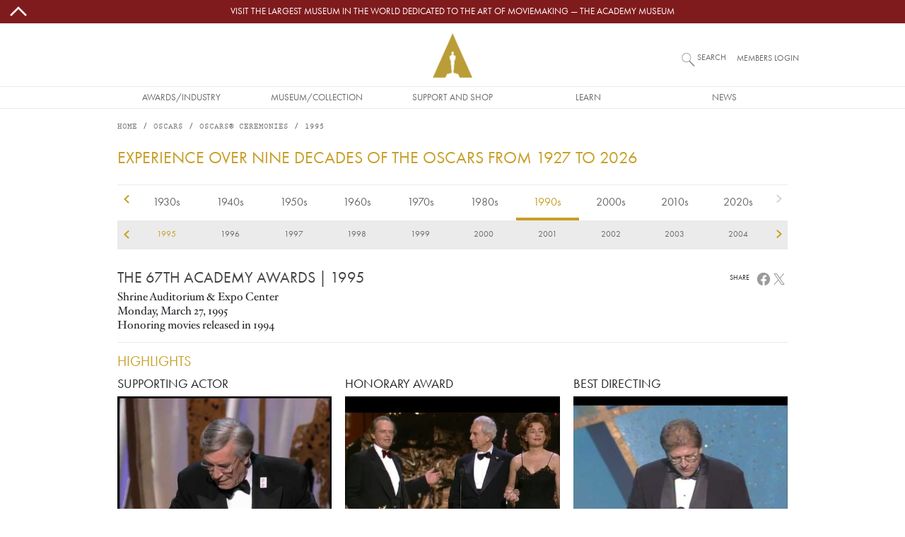

--- FILE ---
content_type: text/html; charset=UTF-8
request_url: https://www.oscars.org/oscars/ceremonies/1995/O?qt-honorees=0
body_size: 20683
content:
<!DOCTYPE html>
<html lang="en" dir="ltr" prefix="og: https://ogp.me/ns#">
  <head>
    <meta charset="utf-8" />
<script type="text/javascript" id="Cookiebot" src="https://consent.cookiebot.com/uc.js" data-cbid="f22d4eef-bb76-46bf-b609-d7d12df46ec0" async="async"></script>
<style>/* @see https://github.com/aFarkas/lazysizes#broken-image-symbol */.js img.lazyload:not([src]) { visibility: hidden; }/* @see https://github.com/aFarkas/lazysizes#automatically-setting-the-sizes-attribute */.js img.lazyloaded[data-sizes=auto] { display: block; width: 100%; }/* Transition effect. */.js .lazyload, .js .lazyloading { opacity: 0; }.js .lazyloaded { opacity: 1; -webkit-transition: opacity 2000ms; transition: opacity 2000ms; }</style>
<meta name="description" content="Official site of the Academy with history and general information on the Academy Awards, as well as photographs, events and screenings, and press releases." />
<link rel="canonical" href="https://www.oscars.org/oscars/ceremonies/1995/O" />
<meta property="og:site_name" content="Oscars.org | Academy of Motion Picture Arts and Sciences" />
<meta property="og:type" content="article" />
<meta property="og:url" content="https://www.oscars.org/oscars/ceremonies/1995/O" />
<meta property="og:description" content="Official site of the Academy with history and general information on the Academy Awards, as well as photographs, events and screenings, and press releases." />
<meta name="twitter:card" content="summary" />
<meta name="twitter:description" content="Official site of the Academy with history and general information on the Academy Awards, as well as photographs, events and screenings, and press releases." />
<meta name="twitter:site" content="@TheAcademy" />
<meta name="twitter:creator" content="@TheAcademy" />
<meta name="title" content="1995 Academy Awards|Oscars.org | Academy of Motion Picture Arts and Sciences" />
<meta name="Generator" content="Drupal 10 (https://www.drupal.org)" />
<meta name="MobileOptimized" content="width" />
<meta name="HandheldFriendly" content="true" />
<meta name="viewport" content="width=device-width, initial-scale=1, shrink-to-fit=no" />
<meta http-equiv="x-ua-compatible" content="ie=edge" />
<link rel="icon" href="/sites/oscars_org/themes/custom/oscars_org/favicon.ico" type="image/vnd.microsoft.icon" />

    <title>1995 Academy Awards | Oscars.org | Academy of Motion Picture Arts and Sciences</title>
    <link rel="stylesheet" media="all" href="/sites/oscars_org/files/css/css_DBUX7d25daXiCPE1bVnhq1ZlP7L8ptwpFkPww2OBIXI.css?delta=0&amp;language=en&amp;theme=oscars_org&amp;include=[base64]" />
<link rel="stylesheet" media="all" href="/sites/oscars_org/files/css/css_U73CxnGa3x7GX54BorutpdVyWctl5k0QfVMkPSwVsTs.css?delta=1&amp;language=en&amp;theme=oscars_org&amp;include=[base64]" />

    
  </head>
  <body class="node--type-award-ceremony layout-no-sidebars path-oscars">
    <a href="#main-content" class="visually-hidden-focusable">
      Skip to main content
    </a>
    
      <div class="dialog-off-canvas-main-canvas" data-off-canvas-main-canvas>
    
<div id="page-wrapper">

  <div id="site-page">

    <header id="header" class="site-header" role="banner" aria-label="Site header">
                        
<nav id="topBarMessage">
    <section class="region region-top-bar-msg">
    <div id="block-oscars-org-topbarmessageblock" class="block block-oscars-org-core block-top-bar-msg-block">
  
    
      <div class="content">
      

  <div id="topBarMessageClose" class="topbarmessage-icon wrapper">
        <svg width="70" height="70" viewBox="0 0 48 48" xmlns="http://www.w3.org/2000/svg" class="icon icon-arrow-up">
  <path d="M0 0h48v48H0z" fill="none"/>
  <path fill="#000" d="m6.586 30.586 2.828 2.828L24 18.828l14.586 14.586 2.828-2.828L24 13.172z"/>
</svg>
        <svg width="70" height="70" viewBox="0 0 16 16" xmlns="http://www.w3.org/2000/svg" class="icon icon-close d-lg-none">
  <path fill="#000" fill-rule="evenodd" clip-rule="evenodd" d="m8 8.707 3.646 3.647.708-.707L8.707 8l3.647-3.646-.707-.708L8 7.293 4.354 3.646l-.707.708L7.293 8l-3.646 3.646.707.708L8 8.707z"/>
</svg>
  </div>

  <div class="topbarmessage-wrapper" style="background-color: #801b1d;">
    <div class="topbarmessage-container">
      <div class="topbarmessage-content d-flex justify-content-center align-items-center">
        <a href="https://www.academymuseum.org/en?utm_source=oscars.org&amp;amp;utm_medium=top-bar&amp;amp;utm_campaign=top-bar-website-link" target="_blank">Visit the largest museum in the world dedicated to the art of moviemaking — The Academy Museum</a>
      </div>
    </div>
  </div>
  
  <div id="topBarMessageOpen" class="topbarmessage-icon wrapper">
        <svg width="70" height="70" viewBox="0 0 48 48" xmlns="http://www.w3.org/2000/svg" class="icon icon-arrow-down">
  <path d="M0 0h48v48H0z" fill="none"/>
  <path fill="#000" d="M24 29.172 9.414 14.586l-2.828 2.828L24 34.828l17.414-17.414-2.828-2.828z"/>
</svg>
  </div>

    </div>
  </div>

  </section>

</nav>

<nav class="navbar flex-lg-wrap justify-content-lg-center navbar-expand-lg site-header__wrapper" id="navbar-main">
  <div class="line-break d-none d-lg-block order-lg-3"></div>

  <div class="order-0 order-lg-4">
    <div class="site-header__menu">
      
<div class="offcanvas offcanvas-start" id="CollapsingNavbar" data-bs-scroll="true" data-bs-backdrop="false" tabindex="-1">
      <div class="offcanvas-body">
        <section class="region region-primary-menu">
    <nav role="navigation" aria-labelledby="block-oscars-org-main-menu-menu" id="block-oscars-org-main-menu" class="block block-menu navigation menu--main">
            
  <h2 class="visually-hidden" id="block-oscars-org-main-menu-menu">Main navigation</h2>
  

        


            <ul class="clearfix nav navbar-nav mobile d-lg-none">
        
            <li class="nav-item text-uppercase">
                          <a href="/" class="only-phone only-tablet nav-link d-flex justify-content-start align-items-center flex-fill only-phone only-tablet nav-link--" title="Site section links" data-drupal-link-system-path="&lt;front&gt;">Home</a>
              </li>
    
            <li class="nav-item menu-item--expanded dropdown text-uppercase">
                          <span title="Site section links" class="nav-link d-flex justify-content-start align-items-center flex-fill dropdown-toggle nav-link-" data-bs-toggle="dropdown" aria-expanded="false" aria-haspopup="true" data-bs-auto-close="outside">Awards/Industry</span>
              <svg width="70" height="70" viewBox="0 0 48 48" xmlns="http://www.w3.org/2000/svg" class="menu-mobile icon-arrow-right">
  <path d="M0 0h48v48H0z" fill="none"/>
  <path fill="#000" d="M14.586 9.414 29.171 24 14.586 38.586l2.828 2.828L34.829 24 17.414 6.586z"/>
</svg>
                      <ul class="dropdown-menu">
        
            <li class="dropdown-item text-uppercase">
                          <a href="/oscars" title="Site section links" class="nav-link--oscars" data-drupal-link-system-path="node/1512">Oscars</a>
              </li>
    
            <li class="dropdown-item text-uppercase">
                          <a href="/governors" title="Site section links" class="nav-link--governors" data-drupal-link-system-path="node/1192">Governors Awards</a>
              </li>
    
            <li class="dropdown-item text-uppercase">
                          <a href="/saa" title="Site section links" class="nav-link--saa" data-drupal-link-system-path="node/1282">Student Academy Awards</a>
              </li>
    
            <li class="dropdown-item text-uppercase">
                          <a href="/sci-tech" title="Site section links" class="nav-link--sci-tech" data-drupal-link-system-path="node/1232">Scientific and Technical Awards</a>
              </li>
    
            <li class="dropdown-item text-uppercase">
                          <a href="/about/become-new-member" title="Site section links" class="nav-link--about-become-new-member" data-drupal-link-system-path="node/1301">How To Become a Member</a>
              </li>
    
            <li class="dropdown-item text-uppercase">
                          <a href="/learn/science-technology" title="Site section links" class="nav-link--learn-science-technology" data-drupal-link-system-path="node/2181">SCIENCE AND TECHNOLOGY COUNCIL</a>
              </li>
        </ul>
  
              </li>
    
            <li class="nav-item menu-item--expanded dropdown text-uppercase">
                          <span title="Site section links" class="nav-link d-flex justify-content-start align-items-center flex-fill dropdown-toggle nav-link-" data-bs-toggle="dropdown" aria-expanded="false" aria-haspopup="true" data-bs-auto-close="outside">Museum/Collection</span>
              <svg width="70" height="70" viewBox="0 0 48 48" xmlns="http://www.w3.org/2000/svg" class="menu-mobile icon-arrow-right">
  <path d="M0 0h48v48H0z" fill="none"/>
  <path fill="#000" d="M14.586 9.414 29.171 24 14.586 38.586l2.828 2.828L34.829 24 17.414 6.586z"/>
</svg>
                      <ul class="dropdown-menu">
        
            <li class="dropdown-item text-uppercase">
                          <a href="https://www.academymuseum.org/en/?utm_source=oscars.org&amp;utm_medium=menu&amp;utm_campaign=oscars-web" title="Site section links" class="nav-link-https--wwwacademymuseumorg-en-utm-sourceoscarsorgutm-mediummenuutm-campaignoscars-web">Academy Museum</a>
              </li>
    
            <li class="dropdown-item text-uppercase">
                          <a href="/film-archive" title="Site section links" class="nav-link--film-archive" data-drupal-link-system-path="node/1547">Academy Film Archive</a>
              </li>
    
            <li class="dropdown-item text-uppercase">
                          <a href="/library" title="Site section links" class="nav-link--library" data-drupal-link-system-path="node/1587">Academy Library</a>
              </li>
    
            <li class="dropdown-item text-uppercase">
                          <a href="https://academycollection.org/?utm_source=oscars-org&amp;utm_medium=menu&amp;utm_campaign=oscars-website" class="nav-link-https--academycollectionorg-utm-sourceoscars-orgutm-mediummenuutm-campaignoscars-website">Academy Collection</a>
              </li>
    
            <li class="dropdown-item text-uppercase">
                          <a href="https://academymuseumstore.org/?utm_source=oscars.org&amp;utm_medium=menu&amp;utm_campaign=oscars-web" title="Site section links" class="nav-link-https--academymuseumstoreorg-utm-sourceoscarsorgutm-mediummenuutm-campaignoscars-web">Academy Museum Store</a>
              </li>
        </ul>
  
              </li>
    
            <li class="nav-item menu-item--expanded dropdown text-uppercase">
                          <span title="Site section links" class="nav-link d-flex justify-content-start align-items-center flex-fill dropdown-toggle nav-link-" data-bs-toggle="dropdown" aria-expanded="false" aria-haspopup="true" data-bs-auto-close="outside">Support and Shop</span>
              <svg width="70" height="70" viewBox="0 0 48 48" xmlns="http://www.w3.org/2000/svg" class="menu-mobile icon-arrow-right">
  <path d="M0 0h48v48H0z" fill="none"/>
  <path fill="#000" d="M14.586 9.414 29.171 24 14.586 38.586l2.828 2.828L34.829 24 17.414 6.586z"/>
</svg>
                      <ul class="dropdown-menu">
        
            <li class="dropdown-item text-uppercase">
                          <a href="https://www.academy100.org/?utm_source=oscars.org&amp;utm_medium=menu&amp;utm_campaign=academy100" title="Site section links" class="nav-link-https--wwwacademy100org-utm-sourceoscarsorgutm-mediummenuutm-campaignacademy100">Academy100</a>
              </li>
    
            <li class="dropdown-item text-uppercase">
                          <a href="https://www.academymuseum.org/en/donate?utm_source=oscars.org&amp;utm_medium=menu&amp;utm_campaign=oscars-web" title="Site section links" class="nav-link-https--wwwacademymuseumorg-en-donateutm-sourceoscarsorgutm-mediummenuutm-campaignoscars-web">Make a Gift to the Museum</a>
              </li>
    
            <li class="dropdown-item text-uppercase">
                          <a href="/learn/make-gift" title="Site section links" class="nav-link--learn-make-gift" data-drupal-link-system-path="node/158211">Make a Gift to the Academy Foundation</a>
              </li>
    
            <li class="dropdown-item text-uppercase">
                          <a href="https://www.academymuseum.org/en/join/purchase?appeal_code=7018X000001arwYQAQ" title="Site section links" class="nav-link-https--wwwacademymuseumorg-en-join-purchaseappeal-code7018x000001arwyqaq">BECOME A MUSEUM MEMBER</a>
              </li>
    
            <li class="dropdown-item text-uppercase">
                          <a href="https://academymuseumstore.org/?utm_source=oscars.org&amp;utm_medium=menu&amp;utm_campaign=oscars-web" title="Site section links" class="nav-link-https--academymuseumstoreorg-utm-sourceoscarsorgutm-mediummenuutm-campaignoscars-web">Academy Museum Store</a>
              </li>
    
            <li class="dropdown-item text-uppercase">
                          <a href="/about/theaters" class="nav-link--about-theaters" data-drupal-link-system-path="node/1311">Rental Info</a>
              </li>
        </ul>
  
              </li>
    
            <li class="nav-item menu-item--expanded dropdown text-uppercase">
                          <span title="Site section links" class="nav-link d-flex justify-content-start align-items-center flex-fill dropdown-toggle nav-link-" data-bs-toggle="dropdown" aria-expanded="false" aria-haspopup="true" data-bs-auto-close="outside">Learn</span>
              <svg width="70" height="70" viewBox="0 0 48 48" xmlns="http://www.w3.org/2000/svg" class="menu-mobile icon-arrow-right">
  <path d="M0 0h48v48H0z" fill="none"/>
  <path fill="#000" d="M14.586 9.414 29.171 24 14.586 38.586l2.828 2.828L34.829 24 17.414 6.586z"/>
</svg>
                      <ul class="dropdown-menu">
        
            <li class="dropdown-item text-uppercase">
                          <a href="/gold-rising" title="Site section links" class="nav-link--gold-rising" data-drupal-link-system-path="node/18717">Gold Rising</a>
              </li>
    
            <li class="dropdown-item text-uppercase">
                          <a href="/nicholl" title="Site section links" class="nav-link--nicholl" data-drupal-link-system-path="node/1312">Nicholl Fellowships</a>
              </li>
    
            <li class="dropdown-item text-uppercase">
                          <a href="/academy-gold/fellowship-for-women" title="Site section links" class="nav-link--academy-gold-fellowship-for-women" data-drupal-link-system-path="node/152666">Fellowship for Women</a>
              </li>
    
            <li class="dropdown-item text-uppercase">
                          <a href="https://www.academymuseum.org/en/education-programs?utm_source=oscars.org&amp;utm_medium=menu&amp;utm_campaign=oscars-web" title="Site section links" class="nav-link-https--wwwacademymuseumorg-en-education-programsutm-sourceoscarsorgutm-mediummenuutm-campaignoscars-web">Academy Museum Education Program</a>
              </li>
    
            <li class="dropdown-item text-uppercase">
                          <a href="/about/accessibility" title="Site section links" class="nav-link--about-accessibility" data-drupal-link-system-path="node/160426">Accessibility</a>
              </li>
    
            <li class="dropdown-item text-uppercase">
                          <a href="/about/sustainability" title="Site section links" class="nav-link--about-sustainability" data-drupal-link-system-path="node/160246">Sustainability</a>
              </li>
    
            <li class="dropdown-item text-uppercase">
                          <a href="/academy-gold/alumni-program" title="Site section links" class="nav-link--academy-gold-alumni-program" data-drupal-link-system-path="node/152656">Alumni Program</a>
              </li>
        </ul>
  
              </li>
    
            <li class="nav-item menu-item--expanded dropdown text-uppercase">
                          <span title="Site section links" class="nav-link d-flex justify-content-start align-items-center flex-fill dropdown-toggle nav-link-" data-bs-toggle="dropdown" aria-expanded="false" aria-haspopup="true" data-bs-auto-close="outside">News</span>
              <svg width="70" height="70" viewBox="0 0 48 48" xmlns="http://www.w3.org/2000/svg" class="menu-mobile icon-arrow-right">
  <path d="M0 0h48v48H0z" fill="none"/>
  <path fill="#000" d="M14.586 9.414 29.171 24 14.586 38.586l2.828 2.828L34.829 24 17.414 6.586z"/>
</svg>
                      <ul class="dropdown-menu">
        
            <li class="dropdown-item text-uppercase">
                          <a href="/news" title="Site section links" class="nav-link--news" data-drupal-link-system-path="news">News and Updates</a>
              </li>
        </ul>
  
              </li>
    
            <li class="nav-item text-uppercase">
                          <a href="https://membership.oscars.org/" class="only-phone nav-link d-flex justify-content-start align-items-center flex-fill nav-link-https--membershiposcarsorg-" target="_blank" title="Site section links">Member Login</a>
              </li>
        </ul>
  


            <ul class="clearfix nav navbar-nav desktop d-none d-lg-flex justify-content-lg-center flex-lg-nowrap">
        
            <li class="nav-item text-uppercase nav-item align-items-center d-flex justify-content-center">
                          <a href="/" class="only-phone only-tablet nav-link only-phone-only-tablet" title="Site section links" data-drupal-link-system-path="&lt;front&gt;">Home</a>
              </li>
    
            <li class="nav-item menu-item--expanded dropdown text-uppercase nav-item align-items-center d-flex justify-content-center">
                          <span title="Site section links" class="nav-link" tabindex="0">Awards/Industry</span>
                      <ul class="dropdown-menu">
        
            <li class="dropdown-item text-uppercase dropdown-item text-center align-items-start d-flex justify-content-center">
                          <a href="/oscars" title="Site section links" data-drupal-link-system-path="node/1512">Oscars</a>
              </li>
    
            <li class="dropdown-item text-uppercase dropdown-item text-center align-items-start d-flex justify-content-center">
                          <a href="/governors" title="Site section links" data-drupal-link-system-path="node/1192">Governors Awards</a>
              </li>
    
            <li class="dropdown-item text-uppercase dropdown-item text-center align-items-start d-flex justify-content-center">
                          <a href="/saa" title="Site section links" data-drupal-link-system-path="node/1282">Student Academy Awards</a>
              </li>
    
            <li class="dropdown-item text-uppercase dropdown-item text-center align-items-start d-flex justify-content-center">
                          <a href="/sci-tech" title="Site section links" data-drupal-link-system-path="node/1232">Scientific and Technical Awards</a>
              </li>
    
            <li class="dropdown-item text-uppercase dropdown-item text-center align-items-start d-flex justify-content-center">
                          <a href="/about/become-new-member" title="Site section links" data-drupal-link-system-path="node/1301">How To Become a Member</a>
              </li>
    
            <li class="dropdown-item text-uppercase dropdown-item text-center align-items-start d-flex justify-content-center">
                          <a href="/learn/science-technology" title="Site section links" data-drupal-link-system-path="node/2181">SCIENCE AND TECHNOLOGY COUNCIL</a>
              </li>
        </ul>
  
              </li>
    
            <li class="nav-item menu-item--expanded dropdown text-uppercase nav-item align-items-center d-flex justify-content-center">
                          <span title="Site section links" class="nav-link" tabindex="0">Museum/Collection</span>
                      <ul class="dropdown-menu">
        
            <li class="dropdown-item text-uppercase dropdown-item text-center align-items-start d-flex justify-content-center">
                          <a href="https://www.academymuseum.org/en/?utm_source=oscars.org&amp;utm_medium=menu&amp;utm_campaign=oscars-web" title="Site section links">Academy Museum</a>
              </li>
    
            <li class="dropdown-item text-uppercase dropdown-item text-center align-items-start d-flex justify-content-center">
                          <a href="/film-archive" title="Site section links" data-drupal-link-system-path="node/1547">Academy Film Archive</a>
              </li>
    
            <li class="dropdown-item text-uppercase dropdown-item text-center align-items-start d-flex justify-content-center">
                          <a href="/library" title="Site section links" data-drupal-link-system-path="node/1587">Academy Library</a>
              </li>
    
            <li class="dropdown-item text-uppercase dropdown-item text-center align-items-start d-flex justify-content-center">
                          <a href="https://academycollection.org/?utm_source=oscars-org&amp;utm_medium=menu&amp;utm_campaign=oscars-website">Academy Collection</a>
              </li>
    
            <li class="dropdown-item text-uppercase dropdown-item text-center align-items-start d-flex justify-content-center">
                          <a href="https://academymuseumstore.org/?utm_source=oscars.org&amp;utm_medium=menu&amp;utm_campaign=oscars-web" title="Site section links">Academy Museum Store</a>
              </li>
        </ul>
  
              </li>
    
            <li class="nav-item menu-item--expanded dropdown text-uppercase nav-item align-items-center d-flex justify-content-center">
                          <span title="Site section links" class="nav-link" tabindex="0">Support and Shop</span>
                      <ul class="dropdown-menu">
        
            <li class="dropdown-item text-uppercase dropdown-item text-center align-items-start d-flex justify-content-center">
                          <a href="https://www.academy100.org/?utm_source=oscars.org&amp;utm_medium=menu&amp;utm_campaign=academy100" title="Site section links">Academy100</a>
              </li>
    
            <li class="dropdown-item text-uppercase dropdown-item text-center align-items-start d-flex justify-content-center">
                          <a href="https://www.academymuseum.org/en/donate?utm_source=oscars.org&amp;utm_medium=menu&amp;utm_campaign=oscars-web" title="Site section links">Make a Gift to the Museum</a>
              </li>
    
            <li class="dropdown-item text-uppercase dropdown-item text-center align-items-start d-flex justify-content-center">
                          <a href="/learn/make-gift" title="Site section links" data-drupal-link-system-path="node/158211">Make a Gift to the Academy Foundation</a>
              </li>
    
            <li class="dropdown-item text-uppercase dropdown-item text-center align-items-start d-flex justify-content-center">
                          <a href="https://www.academymuseum.org/en/join/purchase?appeal_code=7018X000001arwYQAQ" title="Site section links">BECOME A MUSEUM MEMBER</a>
              </li>
    
            <li class="dropdown-item text-uppercase dropdown-item text-center align-items-start d-flex justify-content-center">
                          <a href="https://academymuseumstore.org/?utm_source=oscars.org&amp;utm_medium=menu&amp;utm_campaign=oscars-web" title="Site section links">Academy Museum Store</a>
              </li>
    
            <li class="dropdown-item text-uppercase dropdown-item text-center align-items-start d-flex justify-content-center">
                          <a href="/about/theaters" data-drupal-link-system-path="node/1311">Rental Info</a>
              </li>
        </ul>
  
              </li>
    
            <li class="nav-item menu-item--expanded dropdown text-uppercase nav-item align-items-center d-flex justify-content-center">
                          <span title="Site section links" class="nav-link" tabindex="0">Learn</span>
                      <ul class="dropdown-menu">
        
            <li class="dropdown-item text-uppercase dropdown-item text-center align-items-start d-flex justify-content-center">
                          <a href="/gold-rising" title="Site section links" data-drupal-link-system-path="node/18717">Gold Rising</a>
              </li>
    
            <li class="dropdown-item text-uppercase dropdown-item text-center align-items-start d-flex justify-content-center">
                          <a href="/nicholl" title="Site section links" data-drupal-link-system-path="node/1312">Nicholl Fellowships</a>
              </li>
    
            <li class="dropdown-item text-uppercase dropdown-item text-center align-items-start d-flex justify-content-center">
                          <a href="/academy-gold/fellowship-for-women" title="Site section links" data-drupal-link-system-path="node/152666">Fellowship for Women</a>
              </li>
    
            <li class="dropdown-item text-uppercase dropdown-item text-center align-items-start d-flex justify-content-center">
                          <a href="https://www.academymuseum.org/en/education-programs?utm_source=oscars.org&amp;utm_medium=menu&amp;utm_campaign=oscars-web" title="Site section links">Academy Museum Education Program</a>
              </li>
    
            <li class="dropdown-item text-uppercase dropdown-item text-center align-items-start d-flex justify-content-center">
                          <a href="/about/accessibility" title="Site section links" data-drupal-link-system-path="node/160426">Accessibility</a>
              </li>
    
            <li class="dropdown-item text-uppercase dropdown-item text-center align-items-start d-flex justify-content-center">
                          <a href="/about/sustainability" title="Site section links" data-drupal-link-system-path="node/160246">Sustainability</a>
              </li>
    
            <li class="dropdown-item text-uppercase dropdown-item text-center align-items-start d-flex justify-content-center">
                          <a href="/academy-gold/alumni-program" title="Site section links" data-drupal-link-system-path="node/152656">Alumni Program</a>
              </li>
        </ul>
  
              </li>
    
            <li class="nav-item menu-item--expanded dropdown text-uppercase nav-item align-items-center d-flex justify-content-center">
                          <span title="Site section links" class="nav-link" tabindex="0">News</span>
                      <ul class="dropdown-menu">
        
            <li class="dropdown-item text-uppercase dropdown-item text-center align-items-start d-flex justify-content-center">
                          <a href="/news" title="Site section links" data-drupal-link-system-path="news">News and Updates</a>
              </li>
        </ul>
  
              </li>
    
            <li class="nav-item text-uppercase nav-item align-items-center d-flex justify-content-center">
                          <a href="https://membership.oscars.org/" class="only-phone nav-link" target="_blank" title="Site section links">Member Login</a>
              </li>
        </ul>
  

  </nav>

  </section>

    </div>
  </div>
<button class="navbar-toggler collapsed" type="button" data-bs-toggle="offcanvas" data-bs-target="#CollapsingNavbar" aria-controls="CollapsingNavbar" aria-expanded="false" aria-label="Toggle navigation">
      <svg viewBox="0 0 100 65" width="20" height="18" xmlns="http://www.w3.org/2000/svg" class="menu-mobile icon-hamburguer">
  <path fill="#000" d="M0 0h100v5H0V0zm0 15h100v5H0v-5zm0 15h100v5H0v-5zm0 15h100v5H0v-5zm0 15h100v5H0v-5z"/>
</svg>

</button>
    </div>
  </div>

  <div class="order-1 order-lg-0 flex-grow-1 text-center">
    <div class="site-header__logo d-flex justify-content-center align-items-center">
        <section class="region region-header">
    
      <a href="/" title="Home" rel="home" class="d-flex align-items-center">
              <img src="/themes/custom/ampas_cms/logo2x.png" width="56" height="63" alt="Home" />
            
    </a>
    
  </section>

    </div>
  </div>

  <div class="order-3 order-lg-1 form-inline navbar-form">
    <div class="site-header__search">
        <section class="region region-header-form">
    <div class="site-header__search-block block block-oscars-org-search block-search-block" id="block-search">
  
    
      <div class="content">
      <form>

<input placeholder="What would you like to see?" aria-label="What would you like to see?" id="search" class="st-default-search-input search-button js-form-submit form-submit oscars-form-input" type="submit" name="op" value="" />
<label for="search">Search</label>
</form>

    </div>
  </div>

  </section>

    </div>
  </div>

  <div class="form-inline navbar-form d-none d-md-block order-2 order-lg-2">
    <div class="site-header__login">
        <section class="region region-secondary-menu">
    <div id="block-member-login-block" class="block block-oscars-org-core block-member-login-block">
  
    
      <div class="content">
      
      <p><a href="https://membership.oscars.org/" target="_blank">Members Login</a></p>
    </div>
  </div>

  </section>

    </div>
  </div>
  
  <div class="form-inline navbar-form d-none d-md-block order-3 order-lg-3">
    <div class="site-header__languages">
      
    </div>
  </div>
</nav>

                  </header>

    <div id="main-wrapper" class="site-main clearfix">
              <div id="main" class="container-lg site-main__wrapper">
            <section class="row region region-breadcrumb site-main__region--breadcrumb">
    <div id="block-oscars-org-breadcrumbs" class="block block-system block-system-breadcrumb-block">
  
    
      <div class="content">
      
  <nav role="navigation" aria-label="breadcrumb" style="--bs-breadcrumb-divider: &#039;/&#039;;">
  <ol class="breadcrumb">
            <li class="breadcrumb-item">
        <a href="/">Home</a>
      </li>
                <li class="breadcrumb-item">
        <a href="/oscars">Oscars</a>
      </li>
                <li class="breadcrumb-item">
        <a href="/oscars/ceremonies/1995">Oscars® Ceremonies</a>
      </li>
                <li class="breadcrumb-item active">
        1995
      </li>
        </ol>
</nav>


    </div>
  </div>

  </section>

          <div class="row-offcanvas row-offcanvas-left clearfix">
            <main class="main-content col" id="content" role="main">
              <section class="section">
                <a href="#main-content" id="main-content" tabindex="-1"></a>
                  <section class="region region-content site-main__region--content">
    <div data-drupal-messages-fallback class="hidden"></div><div id="block-oscars-org-page-title" class="block block-core block-page-title-block">
  
    
      <div class="content">
      
  <h1 class="title">1995</h1>


    </div>
  </div>
<div id="block-oscars-org-content" class="block block-system block-system-main-block">
  
    
      <div class="content">
      




<article class="oscars node node--type-award-ceremony node--view-mode-full clearfix">
  <div class="node__content clearfix">

          

<h1 class="subtitle decade-scroller-header mb-4 mt-3">Experience over nine decades of the Oscars from 1927 to 2026</h1>

<div id="ceremonies-decade-scroller" class="decade-scroller">
   
    <div class="decades">
       <ul class="links">
                  <li class="decade-1920 first"><a href="/oscars/ceremonies/1920" class="decade">1920s</a></li>
                  <li class="decade-1930"><a href="/oscars/ceremonies/1930" class="decade">1930s</a></li>
                  <li class="decade-1940"><a href="/oscars/ceremonies/1940" class="decade">1940s</a></li>
                  <li class="decade-1950"><a href="/oscars/ceremonies/1950" class="decade">1950s</a></li>
                  <li class="decade-1960"><a href="/oscars/ceremonies/1960" class="decade">1960s</a></li>
                  <li class="decade-1970"><a href="/oscars/ceremonies/1970" class="decade">1970s</a></li>
                  <li class="decade-1980"><a href="/oscars/ceremonies/1980" class="decade">1980s</a></li>
                  <li class="decade-1990"><a href="/oscars/ceremonies/1990" class="decade active">1990s</a></li>
                  <li class="decade-2000"><a href="/oscars/ceremonies/2000" class="decade">2000s</a></li>
                  <li class="decade-2010"><a href="/oscars/ceremonies/2010" class="decade">2010s</a></li>
                  <li class="decade-2020 last"><a href="/oscars/ceremonies/2020" class="decade">2020s</a></li>
              </ul> 
      <div class="decades-nav decade-scroller-nav">
        <a href="/oscars/ceremonies/1929" class="prev ">previous</a>
        <a href="/oscars/ceremonies/2026" class="next ">next</a>
      </div>
    </div>
  
   
    <div class="years">
      <ul class="links">
                  <li class="year-1929 decade-1920 first"><a href="/oscars/ceremonies/1929" class="year">1929</a></li>
                  <li class="year-1930 decade-1930"><a href="/oscars/ceremonies/1930" class="year">1930</a></li>
                  <li class="year-1931 decade-1930"><a href="/oscars/ceremonies/1931" class="year">1931</a></li>
                  <li class="year-1932 decade-1930"><a href="/oscars/ceremonies/1932" class="year">1932</a></li>
                  <li class="year-1933 decade-1930"><a href="/oscars/ceremonies/1933" class="year">1933</a></li>
                  <li class="year-1934 decade-1930"><a href="/oscars/ceremonies/1934" class="year">1934</a></li>
                  <li class="year-1935 decade-1930"><a href="/oscars/ceremonies/1935" class="year">1935</a></li>
                  <li class="year-1936 decade-1930"><a href="/oscars/ceremonies/1936" class="year">1936</a></li>
                  <li class="year-1937 decade-1930"><a href="/oscars/ceremonies/1937" class="year">1937</a></li>
                  <li class="year-1938 decade-1930"><a href="/oscars/ceremonies/1938" class="year">1938</a></li>
                  <li class="year-1939 decade-1930"><a href="/oscars/ceremonies/1939" class="year">1939</a></li>
                  <li class="year-1940 decade-1940"><a href="/oscars/ceremonies/1940" class="year">1940</a></li>
                  <li class="year-1941 decade-1940"><a href="/oscars/ceremonies/1941" class="year">1941</a></li>
                  <li class="year-1942 decade-1940"><a href="/oscars/ceremonies/1942" class="year">1942</a></li>
                  <li class="year-1943 decade-1940"><a href="/oscars/ceremonies/1943" class="year">1943</a></li>
                  <li class="year-1944 decade-1940"><a href="/oscars/ceremonies/1944" class="year">1944</a></li>
                  <li class="year-1945 decade-1940"><a href="/oscars/ceremonies/1945" class="year">1945</a></li>
                  <li class="year-1946 decade-1940"><a href="/oscars/ceremonies/1946" class="year">1946</a></li>
                  <li class="year-1947 decade-1940"><a href="/oscars/ceremonies/1947" class="year">1947</a></li>
                  <li class="year-1948 decade-1940"><a href="/oscars/ceremonies/1948" class="year">1948</a></li>
                  <li class="year-1949 decade-1940"><a href="/oscars/ceremonies/1949" class="year">1949</a></li>
                  <li class="year-1950 decade-1950"><a href="/oscars/ceremonies/1950" class="year">1950</a></li>
                  <li class="year-1951 decade-1950"><a href="/oscars/ceremonies/1951" class="year">1951</a></li>
                  <li class="year-1952 decade-1950"><a href="/oscars/ceremonies/1952" class="year">1952</a></li>
                  <li class="year-1953 decade-1950"><a href="/oscars/ceremonies/1953" class="year">1953</a></li>
                  <li class="year-1954 decade-1950"><a href="/oscars/ceremonies/1954" class="year">1954</a></li>
                  <li class="year-1955 decade-1950"><a href="/oscars/ceremonies/1955" class="year">1955</a></li>
                  <li class="year-1956 decade-1950"><a href="/oscars/ceremonies/1956" class="year">1956</a></li>
                  <li class="year-1957 decade-1950"><a href="/oscars/ceremonies/1957" class="year">1957</a></li>
                  <li class="year-1958 decade-1950"><a href="/oscars/ceremonies/1958" class="year">1958</a></li>
                  <li class="year-1959 decade-1950"><a href="/oscars/ceremonies/1959" class="year">1959</a></li>
                  <li class="year-1960 decade-1960"><a href="/oscars/ceremonies/1960" class="year">1960</a></li>
                  <li class="year-1961 decade-1960"><a href="/oscars/ceremonies/1961" class="year">1961</a></li>
                  <li class="year-1962 decade-1960"><a href="/oscars/ceremonies/1962" class="year">1962</a></li>
                  <li class="year-1963 decade-1960"><a href="/oscars/ceremonies/1963" class="year">1963</a></li>
                  <li class="year-1964 decade-1960"><a href="/oscars/ceremonies/1964" class="year">1964</a></li>
                  <li class="year-1965 decade-1960"><a href="/oscars/ceremonies/1965" class="year">1965</a></li>
                  <li class="year-1966 decade-1960"><a href="/oscars/ceremonies/1966" class="year">1966</a></li>
                  <li class="year-1967 decade-1960"><a href="/oscars/ceremonies/1967" class="year">1967</a></li>
                  <li class="year-1968 decade-1960"><a href="/oscars/ceremonies/1968" class="year">1968</a></li>
                  <li class="year-1969 decade-1960"><a href="/oscars/ceremonies/1969" class="year">1969</a></li>
                  <li class="year-1970 decade-1970"><a href="/oscars/ceremonies/1970" class="year">1970</a></li>
                  <li class="year-1971 decade-1970"><a href="/oscars/ceremonies/1971" class="year">1971</a></li>
                  <li class="year-1972 decade-1970"><a href="/oscars/ceremonies/1972" class="year">1972</a></li>
                  <li class="year-1973 decade-1970"><a href="/oscars/ceremonies/1973" class="year">1973</a></li>
                  <li class="year-1974 decade-1970"><a href="/oscars/ceremonies/1974" class="year">1974</a></li>
                  <li class="year-1975 decade-1970"><a href="/oscars/ceremonies/1975" class="year">1975</a></li>
                  <li class="year-1976 decade-1970"><a href="/oscars/ceremonies/1976" class="year">1976</a></li>
                  <li class="year-1977 decade-1970"><a href="/oscars/ceremonies/1977" class="year">1977</a></li>
                  <li class="year-1978 decade-1970"><a href="/oscars/ceremonies/1978" class="year">1978</a></li>
                  <li class="year-1979 decade-1970"><a href="/oscars/ceremonies/1979" class="year">1979</a></li>
                  <li class="year-1980 decade-1980"><a href="/oscars/ceremonies/1980" class="year">1980</a></li>
                  <li class="year-1981 decade-1980"><a href="/oscars/ceremonies/1981" class="year">1981</a></li>
                  <li class="year-1982 decade-1980"><a href="/oscars/ceremonies/1982" class="year">1982</a></li>
                  <li class="year-1983 decade-1980"><a href="/oscars/ceremonies/1983" class="year">1983</a></li>
                  <li class="year-1984 decade-1980"><a href="/oscars/ceremonies/1984" class="year">1984</a></li>
                  <li class="year-1985 decade-1980"><a href="/oscars/ceremonies/1985" class="year">1985</a></li>
                  <li class="year-1986 decade-1980"><a href="/oscars/ceremonies/1986" class="year">1986</a></li>
                  <li class="year-1987 decade-1980"><a href="/oscars/ceremonies/1987" class="year">1987</a></li>
                  <li class="year-1988 decade-1980"><a href="/oscars/ceremonies/1988" class="year">1988</a></li>
                  <li class="year-1989 decade-1980"><a href="/oscars/ceremonies/1989" class="year">1989</a></li>
                  <li class="year-1990 decade-1990"><a href="/oscars/ceremonies/1990" class="year">1990</a></li>
                  <li class="year-1991 decade-1990"><a href="/oscars/ceremonies/1991" class="year">1991</a></li>
                  <li class="year-1992 decade-1990"><a href="/oscars/ceremonies/1992" class="year">1992</a></li>
                  <li class="year-1993 decade-1990"><a href="/oscars/ceremonies/1993" class="year">1993</a></li>
                  <li class="year-1994 decade-1990"><a href="/oscars/ceremonies/1994" class="year">1994</a></li>
                  <li class="year-1995 decade-1990"><a href="/oscars/ceremonies/1995" class="year">1995</a></li>
                  <li class="year-1996 decade-1990"><a href="/oscars/ceremonies/1996" class="year">1996</a></li>
                  <li class="year-1997 decade-1990"><a href="/oscars/ceremonies/1997" class="year">1997</a></li>
                  <li class="year-1998 decade-1990"><a href="/oscars/ceremonies/1998" class="year">1998</a></li>
                  <li class="year-1999 decade-1990"><a href="/oscars/ceremonies/1999" class="year">1999</a></li>
                  <li class="year-2000 decade-2000"><a href="/oscars/ceremonies/2000" class="year">2000</a></li>
                  <li class="year-2001 decade-2000"><a href="/oscars/ceremonies/2001" class="year">2001</a></li>
                  <li class="year-2002 decade-2000"><a href="/oscars/ceremonies/2002" class="year">2002</a></li>
                  <li class="year-2003 decade-2000"><a href="/oscars/ceremonies/2003" class="year">2003</a></li>
                  <li class="year-2004 decade-2000"><a href="/oscars/ceremonies/2004" class="year">2004</a></li>
                  <li class="year-2005 decade-2000"><a href="/oscars/ceremonies/2005" class="year">2005</a></li>
                  <li class="year-2006 decade-2000"><a href="/oscars/ceremonies/2006" class="year">2006</a></li>
                  <li class="year-2007 decade-2000"><a href="/oscars/ceremonies/2007" class="year">2007</a></li>
                  <li class="year-2008 decade-2000"><a href="/oscars/ceremonies/2008" class="year">2008</a></li>
                  <li class="year-2009 decade-2000"><a href="/oscars/ceremonies/2009" class="year">2009</a></li>
                  <li class="year-2010 decade-2010"><a href="/oscars/ceremonies/2010" class="year">2010</a></li>
                  <li class="year-2011 decade-2010"><a href="/oscars/ceremonies/2011" class="year">2011</a></li>
                  <li class="year-2012 decade-2010"><a href="/oscars/ceremonies/2012" class="year">2012</a></li>
                  <li class="year-2013 decade-2010"><a href="/oscars/ceremonies/2013" class="year">2013</a></li>
                  <li class="year-2014 decade-2010"><a href="/oscars/ceremonies/2014" class="year">2014</a></li>
                  <li class="year-2015 decade-2010"><a href="/oscars/ceremonies/2015" class="year">2015</a></li>
                  <li class="year-2016 decade-2010"><a href="/oscars/ceremonies/2016" class="year">2016</a></li>
                  <li class="year-2017 decade-2010"><a href="/oscars/ceremonies/2017" class="year">2017</a></li>
                  <li class="year-2018 decade-2010"><a href="/oscars/ceremonies/2018" class="year">2018</a></li>
                  <li class="year-2019 decade-2010"><a href="/oscars/ceremonies/2019" class="year">2019</a></li>
                  <li class="year-2020 decade-2020"><a href="/oscars/ceremonies/2020" class="year">2020</a></li>
                  <li class="year-2021 decade-2020"><a href="/oscars/ceremonies/2021" class="year">2021</a></li>
                  <li class="year-2022 decade-2020"><a href="/oscars/ceremonies/2022" class="year">2022</a></li>
                  <li class="year-2023 decade-2020"><a href="/oscars/ceremonies/2023" class="year">2023</a></li>
                  <li class="year-2024 decade-2020"><a href="/oscars/ceremonies/2024" class="year">2024</a></li>
                  <li class="year-2025 decade-2020"><a href="/oscars/ceremonies/2025" class="year">2025</a></li>
                  <li class="year-2026 decade-2020 last"><a href="/oscars/ceremonies/2026" class="year">2026</a></li>
              </ul>
      <div class="years-nav decade-scroller-nav">
        <a href="/oscars/ceremonies/1929" class="prev ">previous</a>
        <a href="/oscars/ceremonies/2026" class="next ">next</a>
      </div>
    </div>
  </div>

    
          <div class="d-flex flex-column flex-md-row justify-content-md-between">
        <div class="d-flex flex-column mb-1">
          <div class="field--name-title">
            <span class="field field--name-title field--type-string field--label-hidden">The 67th Academy Awards </span>
 | 1995
          </div>
          <div class="d-flex flex-column">
                          
            <div class="field field--name-field-location field--type-string field--label-hidden field__item">Shrine Auditorium &amp; Expo Center</div>
      
                                      <div class="field--name-field-date-time">
                Monday, March 27, 1995
              </div>
                        
            <div class="field field--name-field-label field--type-string field--label-hidden field__item">Honoring movies released in 1994</div>
      
          </div>
        </div>
        <div class="social-share-kit d-flex flex-row align-items-center align-self-start">
    <h2 class="share-label">SHARE</h2>
    

<div class="social-media-sharing">
  <ul class="">
                    <li>
        <a    target="_blank"  rel="noopener noreferrer"  class="facebook-share share"   href="https://www.facebook.com/share.php?u=https://www.oscars.org/oscars/ceremonies/1995/O"
          title="Facebook">
                      <img alt="Facebook" src="https://www.oscars.org/sites/oscars_org/themes/custom/oscars_org/assets/images/facebook.svg">
                  </a>

      </li>
                <li>
        <a    target="_blank"  rel="noopener noreferrer"  class="twitter share"   href="https://twitter.com/intent/tweet?url=https://www.oscars.org/oscars/ceremonies/1995/O"
          title="X">
                      <img alt="X" src="https://www.oscars.org/sites/oscars_org/themes/custom/oscars_org/assets/images/x-logo.svg">
                  </a>

      </li>
      </ul>
</div>


</div>      </div>
    
    


    

    
  <div class="field field--name-field-award-ceremony-highlights field--type-entity-reference-revisions field--label-above">
    <div class="field__label">Highlights</div>
          <div class='field__items'>
              <div class="field__item">  <div class="paragraph paragraph--type--award-ceremony-section paragraph--view-mode--preview">
          
            <div class="field field--name-field-label field--type-string field--label-hidden field__item">Supporting Actor</div>
      
            <div class="field field--name-field-media field--type-entity-reference field--label-hidden field__item"><div>
  
  
            <div class="field field--name-field-media-oembed-video field--type-string field--label-hidden field__item">

<div  title="Ed Wood" data-colorbox-media-video-modal="&lt;iframe src=&quot;https://www.oscars.org/media/oembed?url=https%3A//www.youtube.com/watch%3Fv%3Dpc5uF1I1eNk&amp;amp;max_width=640&amp;amp;max_height=376&amp;amp;hash=R-lW_CL7ZRocSDuCXYKLXvpH-ewSMbNsIZSNkSAVwTI&quot; width=&quot;501&quot; height=&quot;376&quot; class=&quot;media-oembed-content&quot; loading=&quot;lazy&quot; title=&quot;Martin Landau Wins Supporting Actor: 1995 Oscars&quot;&gt;&lt;/iframe&gt;
" data-colorbox-gallery="gallery-all" class="colorbox-media-video lazyload" data-cbox-img-attrs="{&quot;alt&quot;:&quot;&quot;}" data-title="Ed Wood" data-colorbox-title="Ed Wood" data-colorbox="Martin Landau" data-colorbox-description="Martin Landau" data-colorbox-fid="6456" data-facebook-url="https://www.facebook.com/share.php?u=https://www.oscars.org/oscars/ceremonies/1995/O?fid=6456" data-twitter-url="https://twitter.com/intent/tweet?url=https://www.oscars.org/oscars/ceremonies/1995/O?fid=6456&amp;via=TheAcademy">
  <img 
    class="lazyload" 
    src="/sites/oscars_org/themes/custom/oscars_org/assets/images/placeholder.lazy-load.jpg" 
    data-src="/sites/oscars/files/oembed_thumbnails/wOYhBMza1oD5yBu31ZwtKXA40TyFmfajgaVpX6bZLEc.jpg?VersionId=hXQu8wXta0D.iRbWHjerKmXQBtyXONNj" 
  />
</div>
</div>
      
</div>
</div>
      
            <div class="field field--name-field-subtitle field--type-string field--label-hidden field__item">Ed Wood</div>
      
            <div class="clearfix text-formatted field field--name-field-description field--type-text-long field--label-hidden field__item"><p>Martin Landau</p>
</div>
      
      </div>
</div>
          <div class="field__item">  <div class="paragraph paragraph--type--award-ceremony-section paragraph--view-mode--preview">
          
            <div class="field field--name-field-label field--type-string field--label-hidden field__item">Honorary Award</div>
      
            <div class="field field--name-field-media field--type-entity-reference field--label-hidden field__item"><div>
  
  
            <div class="field field--name-field-media-oembed-video field--type-string field--label-hidden field__item">

<div  title="" data-colorbox-media-video-modal="&lt;iframe src=&quot;https://www.oscars.org/media/oembed?url=https%3A//www.youtube.com/watch%3Fv%3DEW1-zJbsf-k&amp;amp;max_width=640&amp;amp;max_height=376&amp;amp;hash=pm539MRqiHeJT_dodGeLx6kwF2C7glQO_MILNfZptsU&quot; width=&quot;501&quot; height=&quot;376&quot; class=&quot;media-oembed-content&quot; loading=&quot;lazy&quot; title=&quot;Michelangelo Antonioni receiving an Honorary Oscar®&quot;&gt;&lt;/iframe&gt;
" data-colorbox-gallery="gallery-all" class="colorbox-media-video lazyload" data-cbox-img-attrs="{&quot;alt&quot;:&quot;&quot;}" data-title="" data-colorbox-title="" data-colorbox="Michelangelo Antonioni" data-colorbox-description="Michelangelo Antonioni" data-colorbox-fid="12416" data-facebook-url="https://www.facebook.com/share.php?u=https://www.oscars.org/oscars/ceremonies/1995/O?fid=12416" data-twitter-url="https://twitter.com/intent/tweet?url=https://www.oscars.org/oscars/ceremonies/1995/O?fid=12416&amp;via=TheAcademy">
  <img 
    class="lazyload" 
    src="/sites/oscars_org/themes/custom/oscars_org/assets/images/placeholder.lazy-load.jpg" 
    data-src="/sites/oscars/files/oembed_thumbnails/tK5Ke8OWB2NU8HHVS_KAVtXg51nydWwlF6kC9DjQoGQ.jpg?VersionId=3zalZAR.joh84fDhjdkrGNyVEHthqWAf" 
  />
</div>
</div>
      
</div>
</div>
      
            <div class="clearfix text-formatted field field--name-field-description field--type-text-long field--label-hidden field__item"><p>Michelangelo Antonioni</p>
</div>
      
      </div>
</div>
          <div class="field__item">  <div class="paragraph paragraph--type--award-ceremony-section paragraph--view-mode--preview">
          
            <div class="field field--name-field-label field--type-string field--label-hidden field__item">Best Directing</div>
      
            <div class="field field--name-field-media field--type-entity-reference field--label-hidden field__item"><div>
  
  
            <div class="field field--name-field-media-oembed-video field--type-string field--label-hidden field__item">

<div  title="Forrest Gump" data-colorbox-media-video-modal="&lt;iframe src=&quot;https://www.oscars.org/media/oembed?url=https%3A//www.youtube.com/watch%3Fv%3DPJGo9nEaQok&amp;amp;max_width=640&amp;amp;max_height=376&amp;amp;hash=R1LCTdI_y6vH_XDsZ7icSdjnO8xduwjmHYWdnydfJ44&quot; width=&quot;501&quot; height=&quot;376&quot; class=&quot;media-oembed-content&quot; loading=&quot;lazy&quot; title=&quot;Robert Zemeckis Wins Best Directing: 1995 Oscars&quot;&gt;&lt;/iframe&gt;
" data-colorbox-gallery="gallery-all" class="colorbox-media-video lazyload" data-cbox-img-attrs="{&quot;alt&quot;:&quot;&quot;}" data-title="Forrest Gump" data-colorbox-title="Forrest Gump" data-colorbox=" Robert Zemeckis" data-colorbox-description=" Robert Zemeckis" data-colorbox-fid="6461" data-facebook-url="https://www.facebook.com/share.php?u=https://www.oscars.org/oscars/ceremonies/1995/O?fid=6461" data-twitter-url="https://twitter.com/intent/tweet?url=https://www.oscars.org/oscars/ceremonies/1995/O?fid=6461&amp;via=TheAcademy">
  <img 
    class="lazyload" 
    src="/sites/oscars_org/themes/custom/oscars_org/assets/images/placeholder.lazy-load.jpg" 
    data-src="/sites/oscars/files/oembed_thumbnails/LQX4zMti_r9AuDUk6JwlYg1L0MdUgACCJ-6P4ctAK1o.jpg?VersionId=YyWVgMriOkGIP8wTFFvo7llFl3Muinmr" 
  />
</div>
</div>
      
</div>
</div>
      
            <div class="field field--name-field-subtitle field--type-string field--label-hidden field__item">Forrest Gump</div>
      
            <div class="clearfix text-formatted field field--name-field-description field--type-text-long field--label-hidden field__item"><p>Robert Zemeckis</p>
</div>
      
      </div>
</div>
              </div>
      </div>

          <div class="field--name-field-more-links d-flex justify-content-end pt-2">
        <a href="/videos-photos/67th-oscars-highlights" class="oscar-btn">View More Highlights</a>
      </div>
    
    
  <div class="field field--name-field-award-ceremony-moments field--type-entity-reference-revisions field--label-above">
    <div class="field__label">Memorable Moments</div>
          <div class='field__items'>
              <div class="field__item">  <div class="paragraph paragraph--type--award-ceremony-section paragraph--view-mode--default">
          
            <div class="field field--name-field-label field--type-string field--label-hidden field__item">Lizzy Gardiner and Tim Chappel</div>
      
            <div class="field field--name-field-media field--type-entity-reference field--label-hidden field__item"><div>
  
  
  <div class="field field--name-field-media-image field--type-image field--label-visually_hidden">
    <div class="field__label visually-hidden">Image</div>
              <div class="field__item">
<a href="https://www.oscars.org/sites/oscars/files/1994_03_costume_gardiner_chappel_presenter_stone.jpg?VersionId=DXa8trJd7vIq0haaRdwLjzeNmEHH95j9" title="Lizzy Gardiner and Tim Chappel" data-colorbox-gallery="gallery-field_media_image" class="colorbox" data-cbox-img-attrs="{&quot;alt&quot;:&quot;&quot;}" data-colorbox-title="Lizzy Gardiner and Tim Chappel" data-description="Costume Design winners for The Adventures of Priscilla, Queen of the Desert, with presenter Sharon Stone" data-colorbox-description="Costume Design winners for The Adventures of Priscilla, Queen of the Desert, with presenter Sharon Stone" data-colorbox-fid="6466" data-facebook-url="https://www.facebook.com/share.php?u=https://www.oscars.org/oscars/ceremonies/1995/O?fid=6466" data-twitter-url="https://twitter.com/intent/tweet?url=https://www.oscars.org/oscars/ceremonies/1995/O?fid=6466&amp;via=TheAcademy">  <picture>
                  <source media="all and (min-width: 992px)" type="image/jpeg" width="620" height="465" data-srcset="/sites/oscars/files/styles/ceremonies_media_std_default/public/1994_03_costume_gardiner_chappel_presenter_stone.jpg?VersionId=NJLmCndUIN9a3MXkl3e3EE.QEkrGO9ez&amp;h=cccdfe34&amp;itok=idxTJ45i 1x"/>
              <source media="all and (min-width: 768px)" type="image/jpeg" width="672" height="504" data-srcset="/sites/oscars/files/styles/ceremonies_media_std_tablet/public/1994_03_costume_gardiner_chappel_presenter_stone.jpg?VersionId=XCejI.nphjwoler3OuwYKB.yYZTg9hSU&amp;h=cccdfe34&amp;itok=AH1lDHoV 1x"/>
              <source type="image/jpeg" width="590" height="443" data-srcset="/sites/oscars/files/styles/ceremonies_media_std_phone/public/1994_03_costume_gardiner_chappel_presenter_stone.jpg?VersionId=y_DEhJnOG0YDb7eDAqj0yom8dWErDToQ&amp;h=cccdfe34&amp;itok=gPPf0VPM 1x"/>
                  <img class="img-fluid d-block mx-auto lazyload" src="/sites/oscars_org/themes/custom/oscars_org/assets/images/placeholder.lazy-load.jpg" width="1" height="1" loading="lazy" data-src="[data-uri]" />

  </picture>
</a></div>
          </div>

</div>
</div>
      
            <div class="clearfix text-formatted field field--name-field-description field--type-text-long field--label-hidden field__item"><p>Costume Design winners for The Adventures of Priscilla, Queen of the Desert, with presenter Sharon Stone</p>
</div>
      
      </div>
</div>
          <div class="field__item">  <div class="paragraph paragraph--type--award-ceremony-section paragraph--view-mode--default">
          
            <div class="field field--name-field-label field--type-string field--label-hidden field__item">Elton John and Tim Rice</div>
      
            <div class="field field--name-field-media field--type-entity-reference field--label-hidden field__item"><div>
  
  
  <div class="field field--name-field-media-image field--type-image field--label-visually_hidden">
    <div class="field__label visually-hidden">Image</div>
              <div class="field__item">
<a href="https://www.oscars.org/sites/oscars/files/1994_song_john_rice.jpg?VersionId=PG91MOpB8IfAznr84am.O5kfX8f5ErbH" title="Elton John and Tim Rice" data-colorbox-gallery="gallery-field_media_image" class="colorbox" data-cbox-img-attrs="{&quot;alt&quot;:&quot;&quot;}" data-colorbox-title="Elton John and Tim Rice" data-description="Original Song winners for &quot;Can You Feel the Love Tonight&quot; from The Lion King" data-colorbox-description="Original Song winners for &quot;Can You Feel the Love Tonight&quot; from The Lion King" data-colorbox-fid="6471" data-facebook-url="https://www.facebook.com/share.php?u=https://www.oscars.org/oscars/ceremonies/1995/O?fid=6471" data-twitter-url="https://twitter.com/intent/tweet?url=https://www.oscars.org/oscars/ceremonies/1995/O?fid=6471&amp;via=TheAcademy">  <picture>
                  <source media="all and (min-width: 992px)" type="image/jpeg" width="620" height="465" data-srcset="/sites/oscars/files/styles/ceremonies_media_std_default/public/1994_song_john_rice.jpg?VersionId=GC7gGZLxIxLXc.eBn1wR8qXD23XbX98Y&amp;h=c23eedaa&amp;itok=48bPpDpi 1x"/>
              <source media="all and (min-width: 768px)" type="image/jpeg" width="672" height="504" data-srcset="/sites/oscars/files/styles/ceremonies_media_std_tablet/public/1994_song_john_rice.jpg?VersionId=Xj.v.dYx8zXpqfQfNbg1qkpaXc364Wht&amp;h=c23eedaa&amp;itok=FMTy4XDQ 1x"/>
              <source type="image/jpeg" width="590" height="443" data-srcset="/sites/oscars/files/styles/ceremonies_media_std_phone/public/1994_song_john_rice.jpg?VersionId=hU2NbwjqdJL9Jou2vh5CmftnO1A0XDVg&amp;h=c23eedaa&amp;itok=8oUdE63e 1x"/>
                  <img class="img-fluid d-block mx-auto lazyload" src="/sites/oscars_org/themes/custom/oscars_org/assets/images/placeholder.lazy-load.jpg" width="1" height="1" loading="lazy" data-src="[data-uri]" />

  </picture>
</a></div>
          </div>

</div>
</div>
      
            <div class="clearfix text-formatted field field--name-field-description field--type-text-long field--label-hidden field__item"><p>Original Song winners for &quot;Can You Feel the Love Tonight&quot; from The Lion King</p>
</div>
      
      </div>
</div>
          <div class="field__item">  <div class="paragraph paragraph--type--award-ceremony-section paragraph--view-mode--default">
          
            <div class="field field--name-field-label field--type-string field--label-hidden field__item">Quentin Tarantino and Roger Avary</div>
      
            <div class="field field--name-field-media field--type-entity-reference field--label-hidden field__item"><div>
  
  
  <div class="field field--name-field-media-image field--type-image field--label-visually_hidden">
    <div class="field__label visually-hidden">Image</div>
              <div class="field__item">
<a href="https://www.oscars.org/sites/oscars/files/1994_02_writing_tarantino_avary.jpg?VersionId=ZJTnc3UeCFdcFMx3.npuOyh1r455l7u8" title="Quentin Tarantino and Roger Avary" data-colorbox-gallery="gallery-field_media_image" class="colorbox" data-cbox-img-attrs="{&quot;alt&quot;:&quot;&quot;}" data-colorbox-title="Quentin Tarantino and Roger Avary" data-description="Original Screenplay winners for Pulp Fiction" data-colorbox-description="Original Screenplay winners for Pulp Fiction" data-colorbox-fid="6476" data-facebook-url="https://www.facebook.com/share.php?u=https://www.oscars.org/oscars/ceremonies/1995/O?fid=6476" data-twitter-url="https://twitter.com/intent/tweet?url=https://www.oscars.org/oscars/ceremonies/1995/O?fid=6476&amp;via=TheAcademy">  <picture>
                  <source media="all and (min-width: 992px)" type="image/jpeg" width="620" height="465" data-srcset="/sites/oscars/files/styles/ceremonies_media_std_default/public/1994_02_writing_tarantino_avary.jpg?VersionId=8HMupUFYUPpgPXv_7YcOxOYIpqK_4Yvk&amp;h=7034ad8f&amp;itok=NRUg5x8k 1x"/>
              <source media="all and (min-width: 768px)" type="image/jpeg" width="672" height="504" data-srcset="/sites/oscars/files/styles/ceremonies_media_std_tablet/public/1994_02_writing_tarantino_avary.jpg?VersionId=p6hXd5mFSSg6LgJAzEdxCTZmWZH8.7RD&amp;h=7034ad8f&amp;itok=r1wiDc8n 1x"/>
              <source type="image/jpeg" width="590" height="443" data-srcset="/sites/oscars/files/styles/ceremonies_media_std_phone/public/1994_02_writing_tarantino_avary.jpg?VersionId=_4TnabtoCUQYisHcIPC4V1.k5lEBPM.L&amp;h=7034ad8f&amp;itok=cLyhGVRi 1x"/>
                  <img class="img-fluid d-block mx-auto lazyload" src="/sites/oscars_org/themes/custom/oscars_org/assets/images/placeholder.lazy-load.jpg" width="1" height="1" loading="lazy" data-src="[data-uri]" />

  </picture>
</a></div>
          </div>

</div>
</div>
      
            <div class="clearfix text-formatted field field--name-field-description field--type-text-long field--label-hidden field__item"><p>Original Screenplay winners for Pulp Fiction</p>
</div>
      
      </div>
</div>
              </div>
      </div>

          <div class="field--name-field-more-links d-flex justify-content-end pt-2">
        <a href="/oscars/ceremonies/1995/memorable-moments" class="oscar-btn">View More Memorable Moments</a>
      </div>
    
    

    <div class="field--name-tabs-honorees">
              
         <div class="field__label">WINNERS & NOMINEES</div>
  <ul class="nav nav-tabs" id="tabSections" role="tablist">
    <li class="nav-item" role="presentation">
      <button class="nav-link active" id="view-by-category" data-bs-toggle="tab" data-bs-target="#view-by-category-pane" type="button" role="tab" aria-controls="view-by-category-pane" aria-selected="true">View by Category</button>
    </li>
          
      <li class="nav-item" role="presentation">
        <button class="nav-link" id="view-by-film" data-bs-toggle="tab" data-bs-target="#block-quicktabs-honorees" type="button" role="tab" aria-controls="block-quicktabs-honorees" aria-selected="false">View by Film</button>
      </li>
      </ul>
  <div class="tab-content" id="tabSectionsContent">
    <div class="tab-pane fade show active category-pane" id="view-by-category-pane" role="tabpanel" aria-labelledby="view-by-category" tabindex="0">
              <div class="d-flex justify-content-md-end">
          <select id="award-category" name="award-category" class="oscar-select">
            <option value="All" selected="selected">Select a Category</option>
                          <option value="1731">Actor in a Leading Role</option>
                          <option value="1736">Actor in a Supporting Role</option>
                          <option value="1741">Actress in a Leading Role</option>
                          <option value="1746">Actress in a Supporting Role</option>
                          <option value="2141">Art Direction</option>
                          <option value="1761">Cinematography</option>
                          <option value="1766">Costume Design</option>
                          <option value="1771">Directing</option>
                          <option value="2336">Documentary (Feature)</option>
                          <option value="2301">Documentary (Short Subject)</option>
                          <option value="1786">Film Editing</option>
                          <option value="1791">Foreign Language Film</option>
                          <option value="2261">Irving G. Thalberg Memorial Award</option>
                          <option value="2391">Jean Hersholt Humanitarian Award</option>
                          <option value="2571">Makeup</option>
                          <option value="2266">Music (Original Score)</option>
                          <option value="2511">Music (Original Song)</option>
                          <option value="1756">Best Picture</option>
                          <option value="2496">Short Film (Animated)</option>
                          <option value="2501">Short Film (Live Action)</option>
                          <option value="2411">Sound</option>
                          <option value="2576">Sound Effects Editing</option>
                          <option value="1836">Visual Effects</option>
                          <option value="2586">Writing (Screenplay Based on Material Previously Produced or Published)</option>
                          <option value="2551">Writing (Screenplay Written Directly for the Screen)</option>
                      </select>
        </div>
                    
      <div class="field field--name-field-award-categories field--type-entity-reference-revisions field--label-hidden field__items">
              <div class="field__item">  <div data-term-id="1731" class="paragraph paragraph--type--award-category paragraph--view-mode--default">
          
                  <div class="field field--name-field-award-category-oscars field--type-entity-reference field--label-hidden field__item">Actor in a Leading Role</div>
      
      <div class="field field--name-field-award-honorees field--type-entity-reference-revisions field--label-hidden field__items">
              <div class="field__item">
  <div class="paragraph paragraph--type--award-honoree paragraph--view-mode--oscars">
          <div class="field field--name-field-honoree-type winner">Winner</div>

                    <div class="field">
      <div class="field field--name-field-award-entities field--type-entity-reference field--label-hidden field__items">
              <div class="field__item">Tom Hanks</div>
          </div>
  </div>
        <div class="field">
            <div class="field field--name-field-award-film field--type-entity-reference field--label-hidden field__item">Forrest Gump</div>
      </div>
            </div>
</div>
              <div class="field__item">
  <div class="paragraph paragraph--type--award-honoree paragraph--view-mode--oscars">
          <div class="field field--name-field-honoree-type nominee">Nominees</div>

                    <div class="field">
      <div class="field field--name-field-award-entities field--type-entity-reference field--label-hidden field__items">
              <div class="field__item">Morgan Freeman</div>
          </div>
  </div>
        <div class="field">
            <div class="field field--name-field-award-film field--type-entity-reference field--label-hidden field__item">The Shawshank Redemption</div>
      </div>
            </div>
</div>
              <div class="field__item">
  <div class="paragraph paragraph--type--award-honoree paragraph--view-mode--oscars">
          <div class="field field--name-field-honoree-type nominee">Nominees</div>

                    <div class="field">
      <div class="field field--name-field-award-entities field--type-entity-reference field--label-hidden field__items">
              <div class="field__item">Nigel Hawthorne</div>
          </div>
  </div>
        <div class="field">
            <div class="field field--name-field-award-film field--type-entity-reference field--label-hidden field__item">The Madness of King George</div>
      </div>
            </div>
</div>
              <div class="field__item">
  <div class="paragraph paragraph--type--award-honoree paragraph--view-mode--oscars">
          <div class="field field--name-field-honoree-type nominee">Nominees</div>

                    <div class="field">
      <div class="field field--name-field-award-entities field--type-entity-reference field--label-hidden field__items">
              <div class="field__item">Paul Newman</div>
          </div>
  </div>
        <div class="field">
            <div class="field field--name-field-award-film field--type-entity-reference field--label-hidden field__item">Nobody&#039;s Fool</div>
      </div>
            </div>
</div>
              <div class="field__item">
  <div class="paragraph paragraph--type--award-honoree paragraph--view-mode--oscars">
          <div class="field field--name-field-honoree-type nominee">Nominees</div>

                    <div class="field">
      <div class="field field--name-field-award-entities field--type-entity-reference field--label-hidden field__items">
              <div class="field__item">John Travolta</div>
          </div>
  </div>
        <div class="field">
            <div class="field field--name-field-award-film field--type-entity-reference field--label-hidden field__item">Pulp Fiction</div>
      </div>
            </div>
</div>
          </div>
  
      </div>
</div>
              <div class="field__item">  <div data-term-id="1736" class="paragraph paragraph--type--award-category paragraph--view-mode--default">
          
                  <div class="field field--name-field-award-category-oscars field--type-entity-reference field--label-hidden field__item">Actor in a Supporting Role</div>
      
      <div class="field field--name-field-award-honorees field--type-entity-reference-revisions field--label-hidden field__items">
              <div class="field__item">
  <div class="paragraph paragraph--type--award-honoree paragraph--view-mode--oscars">
          <div class="field field--name-field-honoree-type winner">Winner</div>

                    <div class="field">
      <div class="field field--name-field-award-entities field--type-entity-reference field--label-hidden field__items">
              <div class="field__item">Martin Landau</div>
          </div>
  </div>
        <div class="field">
            <div class="field field--name-field-award-film field--type-entity-reference field--label-hidden field__item">Ed Wood</div>
      </div>
            </div>
</div>
              <div class="field__item">
  <div class="paragraph paragraph--type--award-honoree paragraph--view-mode--oscars">
          <div class="field field--name-field-honoree-type nominee">Nominees</div>

                    <div class="field">
      <div class="field field--name-field-award-entities field--type-entity-reference field--label-hidden field__items">
              <div class="field__item">Samuel L. Jackson</div>
          </div>
  </div>
        <div class="field">
            <div class="field field--name-field-award-film field--type-entity-reference field--label-hidden field__item">Pulp Fiction</div>
      </div>
            </div>
</div>
              <div class="field__item">
  <div class="paragraph paragraph--type--award-honoree paragraph--view-mode--oscars">
          <div class="field field--name-field-honoree-type nominee">Nominees</div>

                    <div class="field">
      <div class="field field--name-field-award-entities field--type-entity-reference field--label-hidden field__items">
              <div class="field__item">Chazz Palminteri</div>
          </div>
  </div>
        <div class="field">
            <div class="field field--name-field-award-film field--type-entity-reference field--label-hidden field__item">Bullets over Broadway</div>
      </div>
            </div>
</div>
              <div class="field__item">
  <div class="paragraph paragraph--type--award-honoree paragraph--view-mode--oscars">
          <div class="field field--name-field-honoree-type nominee">Nominees</div>

                    <div class="field">
      <div class="field field--name-field-award-entities field--type-entity-reference field--label-hidden field__items">
              <div class="field__item">Paul Scofield</div>
          </div>
  </div>
        <div class="field">
            <div class="field field--name-field-award-film field--type-entity-reference field--label-hidden field__item">Quiz Show</div>
      </div>
            </div>
</div>
              <div class="field__item">
  <div class="paragraph paragraph--type--award-honoree paragraph--view-mode--oscars">
          <div class="field field--name-field-honoree-type nominee">Nominees</div>

                    <div class="field">
      <div class="field field--name-field-award-entities field--type-entity-reference field--label-hidden field__items">
              <div class="field__item">Gary Sinise</div>
          </div>
  </div>
        <div class="field">
            <div class="field field--name-field-award-film field--type-entity-reference field--label-hidden field__item">Forrest Gump</div>
      </div>
            </div>
</div>
          </div>
  
      </div>
</div>
              <div class="field__item">  <div data-term-id="1741" class="paragraph paragraph--type--award-category paragraph--view-mode--default">
          
                  <div class="field field--name-field-award-category-oscars field--type-entity-reference field--label-hidden field__item">Actress in a Leading Role</div>
      
      <div class="field field--name-field-award-honorees field--type-entity-reference-revisions field--label-hidden field__items">
              <div class="field__item">
  <div class="paragraph paragraph--type--award-honoree paragraph--view-mode--oscars">
          <div class="field field--name-field-honoree-type winner">Winner</div>

                    <div class="field">
      <div class="field field--name-field-award-entities field--type-entity-reference field--label-hidden field__items">
              <div class="field__item">Jessica Lange</div>
          </div>
  </div>
        <div class="field">
            <div class="field field--name-field-award-film field--type-entity-reference field--label-hidden field__item">Blue Sky</div>
      </div>
            </div>
</div>
              <div class="field__item">
  <div class="paragraph paragraph--type--award-honoree paragraph--view-mode--oscars">
          <div class="field field--name-field-honoree-type nominee">Nominees</div>

                    <div class="field">
      <div class="field field--name-field-award-entities field--type-entity-reference field--label-hidden field__items">
              <div class="field__item">Jodie Foster</div>
          </div>
  </div>
        <div class="field">
            <div class="field field--name-field-award-film field--type-entity-reference field--label-hidden field__item">Nell</div>
      </div>
            </div>
</div>
              <div class="field__item">
  <div class="paragraph paragraph--type--award-honoree paragraph--view-mode--oscars">
          <div class="field field--name-field-honoree-type nominee">Nominees</div>

                    <div class="field">
      <div class="field field--name-field-award-entities field--type-entity-reference field--label-hidden field__items">
              <div class="field__item">Miranda Richardson</div>
          </div>
  </div>
        <div class="field">
            <div class="field field--name-field-award-film field--type-entity-reference field--label-hidden field__item">Tom &amp; Viv</div>
      </div>
            </div>
</div>
              <div class="field__item">
  <div class="paragraph paragraph--type--award-honoree paragraph--view-mode--oscars">
          <div class="field field--name-field-honoree-type nominee">Nominees</div>

                    <div class="field">
      <div class="field field--name-field-award-entities field--type-entity-reference field--label-hidden field__items">
              <div class="field__item">Winona Ryder</div>
          </div>
  </div>
        <div class="field">
            <div class="field field--name-field-award-film field--type-entity-reference field--label-hidden field__item">Little Women</div>
      </div>
            </div>
</div>
              <div class="field__item">
  <div class="paragraph paragraph--type--award-honoree paragraph--view-mode--oscars">
          <div class="field field--name-field-honoree-type nominee">Nominees</div>

                    <div class="field">
      <div class="field field--name-field-award-entities field--type-entity-reference field--label-hidden field__items">
              <div class="field__item">Susan Sarandon</div>
          </div>
  </div>
        <div class="field">
            <div class="field field--name-field-award-film field--type-entity-reference field--label-hidden field__item">The Client</div>
      </div>
            </div>
</div>
          </div>
  
      </div>
</div>
              <div class="field__item">  <div data-term-id="1746" class="paragraph paragraph--type--award-category paragraph--view-mode--default">
          
                  <div class="field field--name-field-award-category-oscars field--type-entity-reference field--label-hidden field__item">Actress in a Supporting Role</div>
      
      <div class="field field--name-field-award-honorees field--type-entity-reference-revisions field--label-hidden field__items">
              <div class="field__item">
  <div class="paragraph paragraph--type--award-honoree paragraph--view-mode--oscars">
          <div class="field field--name-field-honoree-type winner">Winner</div>

                    <div class="field">
      <div class="field field--name-field-award-entities field--type-entity-reference field--label-hidden field__items">
              <div class="field__item">Dianne Wiest</div>
          </div>
  </div>
        <div class="field">
            <div class="field field--name-field-award-film field--type-entity-reference field--label-hidden field__item">Bullets over Broadway</div>
      </div>
            </div>
</div>
              <div class="field__item">
  <div class="paragraph paragraph--type--award-honoree paragraph--view-mode--oscars">
          <div class="field field--name-field-honoree-type nominee">Nominees</div>

                    <div class="field">
      <div class="field field--name-field-award-entities field--type-entity-reference field--label-hidden field__items">
              <div class="field__item">Rosemary Harris</div>
          </div>
  </div>
        <div class="field">
            <div class="field field--name-field-award-film field--type-entity-reference field--label-hidden field__item">Tom &amp; Viv</div>
      </div>
            </div>
</div>
              <div class="field__item">
  <div class="paragraph paragraph--type--award-honoree paragraph--view-mode--oscars">
          <div class="field field--name-field-honoree-type nominee">Nominees</div>

                    <div class="field">
      <div class="field field--name-field-award-entities field--type-entity-reference field--label-hidden field__items">
              <div class="field__item">Helen Mirren</div>
          </div>
  </div>
        <div class="field">
            <div class="field field--name-field-award-film field--type-entity-reference field--label-hidden field__item">The Madness of King George</div>
      </div>
            </div>
</div>
              <div class="field__item">
  <div class="paragraph paragraph--type--award-honoree paragraph--view-mode--oscars">
          <div class="field field--name-field-honoree-type nominee">Nominees</div>

                    <div class="field">
      <div class="field field--name-field-award-entities field--type-entity-reference field--label-hidden field__items">
              <div class="field__item">Uma Thurman</div>
          </div>
  </div>
        <div class="field">
            <div class="field field--name-field-award-film field--type-entity-reference field--label-hidden field__item">Pulp Fiction</div>
      </div>
            </div>
</div>
              <div class="field__item">
  <div class="paragraph paragraph--type--award-honoree paragraph--view-mode--oscars">
          <div class="field field--name-field-honoree-type nominee">Nominees</div>

                    <div class="field">
      <div class="field field--name-field-award-entities field--type-entity-reference field--label-hidden field__items">
              <div class="field__item">Jennifer Tilly</div>
          </div>
  </div>
        <div class="field">
            <div class="field field--name-field-award-film field--type-entity-reference field--label-hidden field__item">Bullets over Broadway</div>
      </div>
            </div>
</div>
          </div>
  
      </div>
</div>
              <div class="field__item">  <div data-term-id="2141" class="paragraph paragraph--type--award-category paragraph--view-mode--default">
          
                  <div class="field field--name-field-award-category-oscars field--type-entity-reference field--label-hidden field__item">Art Direction</div>
      
      <div class="field field--name-field-award-honorees field--type-entity-reference-revisions field--label-hidden field__items">
              <div class="field__item">
  <div class="paragraph paragraph--type--award-honoree paragraph--view-mode--oscars">
          <div class="field field--name-field-honoree-type winner">Winner</div>

                    <div class="field">
            <div class="field field--name-field-award-film field--type-entity-reference field--label-hidden field__item">The Madness of King George</div>
      </div>
        <div class="field">
      <div class="field field--name-field-award-entities field--type-entity-reference field--label-hidden field__items">
              <div class="field__item">Art Direction: Ken Adam; Set Decoration: Carolyn Scott</div>
          </div>
  </div>
            </div>
</div>
              <div class="field__item">
  <div class="paragraph paragraph--type--award-honoree paragraph--view-mode--oscars">
          <div class="field field--name-field-honoree-type nominee">Nominees</div>

                    <div class="field">
            <div class="field field--name-field-award-film field--type-entity-reference field--label-hidden field__item">Bullets over Broadway</div>
      </div>
        <div class="field">
      <div class="field field--name-field-award-entities field--type-entity-reference field--label-hidden field__items">
              <div class="field__item">Art Direction: Santo Loquasto; Set Decoration: Susan Bode</div>
          </div>
  </div>
            </div>
</div>
              <div class="field__item">
  <div class="paragraph paragraph--type--award-honoree paragraph--view-mode--oscars">
          <div class="field field--name-field-honoree-type nominee">Nominees</div>

                    <div class="field">
            <div class="field field--name-field-award-film field--type-entity-reference field--label-hidden field__item">Forrest Gump</div>
      </div>
        <div class="field">
      <div class="field field--name-field-award-entities field--type-entity-reference field--label-hidden field__items">
              <div class="field__item">Art Direction: Rick Carter; Set Decoration: Nancy Haigh</div>
          </div>
  </div>
            </div>
</div>
              <div class="field__item">
  <div class="paragraph paragraph--type--award-honoree paragraph--view-mode--oscars">
          <div class="field field--name-field-honoree-type nominee">Nominees</div>

                    <div class="field">
            <div class="field field--name-field-award-film field--type-entity-reference field--label-hidden field__item">Interview with the Vampire</div>
      </div>
        <div class="field">
      <div class="field field--name-field-award-entities field--type-entity-reference field--label-hidden field__items">
              <div class="field__item">Art Direction: Dante Ferretti; Set Decoration: Francesca Lo Schiavo</div>
          </div>
  </div>
            </div>
</div>
              <div class="field__item">
  <div class="paragraph paragraph--type--award-honoree paragraph--view-mode--oscars">
          <div class="field field--name-field-honoree-type nominee">Nominees</div>

                    <div class="field">
            <div class="field field--name-field-award-film field--type-entity-reference field--label-hidden field__item">Legends of the Fall</div>
      </div>
        <div class="field">
      <div class="field field--name-field-award-entities field--type-entity-reference field--label-hidden field__items">
              <div class="field__item">Art Direction: Lilly Kilvert; Set Decoration: Dorree Cooper</div>
          </div>
  </div>
            </div>
</div>
          </div>
  
      </div>
</div>
              <div class="field__item">  <div data-term-id="1761" class="paragraph paragraph--type--award-category paragraph--view-mode--default">
          
                  <div class="field field--name-field-award-category-oscars field--type-entity-reference field--label-hidden field__item">Cinematography</div>
      
      <div class="field field--name-field-award-honorees field--type-entity-reference-revisions field--label-hidden field__items">
              <div class="field__item">
  <div class="paragraph paragraph--type--award-honoree paragraph--view-mode--oscars">
          <div class="field field--name-field-honoree-type winner">Winner</div>

                    <div class="field">
            <div class="field field--name-field-award-film field--type-entity-reference field--label-hidden field__item">Legends of the Fall</div>
      </div>
        <div class="field">
      <div class="field field--name-field-award-entities field--type-entity-reference field--label-hidden field__items">
              <div class="field__item">John Toll</div>
          </div>
  </div>
            </div>
</div>
              <div class="field__item">
  <div class="paragraph paragraph--type--award-honoree paragraph--view-mode--oscars">
          <div class="field field--name-field-honoree-type nominee">Nominees</div>

                    <div class="field">
            <div class="field field--name-field-award-film field--type-entity-reference field--label-hidden field__item">Forrest Gump</div>
      </div>
        <div class="field">
      <div class="field field--name-field-award-entities field--type-entity-reference field--label-hidden field__items">
              <div class="field__item">Don Burgess</div>
          </div>
  </div>
            </div>
</div>
              <div class="field__item">
  <div class="paragraph paragraph--type--award-honoree paragraph--view-mode--oscars">
          <div class="field field--name-field-honoree-type nominee">Nominees</div>

                    <div class="field">
            <div class="field field--name-field-award-film field--type-entity-reference field--label-hidden field__item">Red</div>
      </div>
        <div class="field">
      <div class="field field--name-field-award-entities field--type-entity-reference field--label-hidden field__items">
              <div class="field__item">Piotr Sobocinski</div>
          </div>
  </div>
            </div>
</div>
              <div class="field__item">
  <div class="paragraph paragraph--type--award-honoree paragraph--view-mode--oscars">
          <div class="field field--name-field-honoree-type nominee">Nominees</div>

                    <div class="field">
            <div class="field field--name-field-award-film field--type-entity-reference field--label-hidden field__item">The Shawshank Redemption</div>
      </div>
        <div class="field">
      <div class="field field--name-field-award-entities field--type-entity-reference field--label-hidden field__items">
              <div class="field__item">Roger Deakins</div>
          </div>
  </div>
            </div>
</div>
              <div class="field__item">
  <div class="paragraph paragraph--type--award-honoree paragraph--view-mode--oscars">
          <div class="field field--name-field-honoree-type nominee">Nominees</div>

                    <div class="field">
            <div class="field field--name-field-award-film field--type-entity-reference field--label-hidden field__item">Wyatt Earp</div>
      </div>
        <div class="field">
      <div class="field field--name-field-award-entities field--type-entity-reference field--label-hidden field__items">
              <div class="field__item">Owen Roizman</div>
          </div>
  </div>
            </div>
</div>
          </div>
  
      </div>
</div>
              <div class="field__item">  <div data-term-id="1766" class="paragraph paragraph--type--award-category paragraph--view-mode--default">
          
                  <div class="field field--name-field-award-category-oscars field--type-entity-reference field--label-hidden field__item">Costume Design</div>
      
      <div class="field field--name-field-award-honorees field--type-entity-reference-revisions field--label-hidden field__items">
              <div class="field__item">
  <div class="paragraph paragraph--type--award-honoree paragraph--view-mode--oscars">
          <div class="field field--name-field-honoree-type winner">Winner</div>

                    <div class="field">
            <div class="field field--name-field-award-film field--type-entity-reference field--label-hidden field__item">The Adventures of Priscilla, Queen of the Desert</div>
      </div>
        <div class="field">
      <div class="field field--name-field-award-entities field--type-entity-reference field--label-hidden field__items">
              <div class="field__item">Lizzy Gardiner, Tim Chappel</div>
          </div>
  </div>
            </div>
</div>
              <div class="field__item">
  <div class="paragraph paragraph--type--award-honoree paragraph--view-mode--oscars">
          <div class="field field--name-field-honoree-type nominee">Nominees</div>

                    <div class="field">
            <div class="field field--name-field-award-film field--type-entity-reference field--label-hidden field__item">Bullets over Broadway</div>
      </div>
        <div class="field">
      <div class="field field--name-field-award-entities field--type-entity-reference field--label-hidden field__items">
              <div class="field__item">Jeffrey Kurland</div>
          </div>
  </div>
            </div>
</div>
              <div class="field__item">
  <div class="paragraph paragraph--type--award-honoree paragraph--view-mode--oscars">
          <div class="field field--name-field-honoree-type nominee">Nominees</div>

                    <div class="field">
            <div class="field field--name-field-award-film field--type-entity-reference field--label-hidden field__item">Little Women</div>
      </div>
        <div class="field">
      <div class="field field--name-field-award-entities field--type-entity-reference field--label-hidden field__items">
              <div class="field__item">Colleen Atwood</div>
          </div>
  </div>
            </div>
</div>
              <div class="field__item">
  <div class="paragraph paragraph--type--award-honoree paragraph--view-mode--oscars">
          <div class="field field--name-field-honoree-type nominee">Nominees</div>

                    <div class="field">
            <div class="field field--name-field-award-film field--type-entity-reference field--label-hidden field__item">Maverick</div>
      </div>
        <div class="field">
      <div class="field field--name-field-award-entities field--type-entity-reference field--label-hidden field__items">
              <div class="field__item">April Ferry</div>
          </div>
  </div>
            </div>
</div>
              <div class="field__item">
  <div class="paragraph paragraph--type--award-honoree paragraph--view-mode--oscars">
          <div class="field field--name-field-honoree-type nominee">Nominees</div>

                    <div class="field">
            <div class="field field--name-field-award-film field--type-entity-reference field--label-hidden field__item">Queen Margot</div>
      </div>
        <div class="field">
      <div class="field field--name-field-award-entities field--type-entity-reference field--label-hidden field__items">
              <div class="field__item">Moidele Bickel</div>
          </div>
  </div>
            </div>
</div>
          </div>
  
      </div>
</div>
              <div class="field__item">  <div data-term-id="1771" class="paragraph paragraph--type--award-category paragraph--view-mode--default">
          
                  <div class="field field--name-field-award-category-oscars field--type-entity-reference field--label-hidden field__item">Directing</div>
      
      <div class="field field--name-field-award-honorees field--type-entity-reference-revisions field--label-hidden field__items">
              <div class="field__item">
  <div class="paragraph paragraph--type--award-honoree paragraph--view-mode--oscars">
          <div class="field field--name-field-honoree-type winner">Winner</div>

                    <div class="field">
            <div class="field field--name-field-award-film field--type-entity-reference field--label-hidden field__item">Forrest Gump</div>
      </div>
        <div class="field">
      <div class="field field--name-field-award-entities field--type-entity-reference field--label-hidden field__items">
              <div class="field__item">Robert Zemeckis</div>
          </div>
  </div>
            </div>
</div>
              <div class="field__item">
  <div class="paragraph paragraph--type--award-honoree paragraph--view-mode--oscars">
          <div class="field field--name-field-honoree-type nominee">Nominees</div>

                    <div class="field">
            <div class="field field--name-field-award-film field--type-entity-reference field--label-hidden field__item">Bullets over Broadway</div>
      </div>
        <div class="field">
      <div class="field field--name-field-award-entities field--type-entity-reference field--label-hidden field__items">
              <div class="field__item">Woody Allen</div>
          </div>
  </div>
            </div>
</div>
              <div class="field__item">
  <div class="paragraph paragraph--type--award-honoree paragraph--view-mode--oscars">
          <div class="field field--name-field-honoree-type nominee">Nominees</div>

                    <div class="field">
            <div class="field field--name-field-award-film field--type-entity-reference field--label-hidden field__item">Pulp Fiction</div>
      </div>
        <div class="field">
      <div class="field field--name-field-award-entities field--type-entity-reference field--label-hidden field__items">
              <div class="field__item">Quentin Tarantino</div>
          </div>
  </div>
            </div>
</div>
              <div class="field__item">
  <div class="paragraph paragraph--type--award-honoree paragraph--view-mode--oscars">
          <div class="field field--name-field-honoree-type nominee">Nominees</div>

                    <div class="field">
            <div class="field field--name-field-award-film field--type-entity-reference field--label-hidden field__item">Quiz Show</div>
      </div>
        <div class="field">
      <div class="field field--name-field-award-entities field--type-entity-reference field--label-hidden field__items">
              <div class="field__item">Robert Redford</div>
          </div>
  </div>
            </div>
</div>
              <div class="field__item">
  <div class="paragraph paragraph--type--award-honoree paragraph--view-mode--oscars">
          <div class="field field--name-field-honoree-type nominee">Nominees</div>

                    <div class="field">
            <div class="field field--name-field-award-film field--type-entity-reference field--label-hidden field__item">Red</div>
      </div>
        <div class="field">
      <div class="field field--name-field-award-entities field--type-entity-reference field--label-hidden field__items">
              <div class="field__item">Krzysztof Kieslowski</div>
          </div>
  </div>
            </div>
</div>
          </div>
  
      </div>
</div>
              <div class="field__item">  <div data-term-id="2336" class="paragraph paragraph--type--award-category paragraph--view-mode--default">
          
                  <div class="field field--name-field-award-category-oscars field--type-entity-reference field--label-hidden field__item">Documentary (Feature)</div>
      
      <div class="field field--name-field-award-honorees field--type-entity-reference-revisions field--label-hidden field__items">
              <div class="field__item">
  <div class="paragraph paragraph--type--award-honoree paragraph--view-mode--oscars">
          <div class="field field--name-field-honoree-type winner">Winner</div>

                    <div class="field">
            <div class="field field--name-field-award-film field--type-entity-reference field--label-hidden field__item">Maya Lin: A Strong Clear Vision</div>
      </div>
        <div class="field">
      <div class="field field--name-field-award-entities field--type-entity-reference field--label-hidden field__items">
              <div class="field__item">Freida Lee Mock, Terry Sanders</div>
          </div>
  </div>
            </div>
</div>
              <div class="field__item">
  <div class="paragraph paragraph--type--award-honoree paragraph--view-mode--oscars">
          <div class="field field--name-field-honoree-type nominee">Nominees</div>

                    <div class="field">
            <div class="field field--name-field-award-film field--type-entity-reference field--label-hidden field__item">Complaints of a Dutiful Daughter</div>
      </div>
        <div class="field">
      <div class="field field--name-field-award-entities field--type-entity-reference field--label-hidden field__items">
              <div class="field__item">Deborah Hoffmann</div>
          </div>
  </div>
            </div>
</div>
              <div class="field__item">
  <div class="paragraph paragraph--type--award-honoree paragraph--view-mode--oscars">
          <div class="field field--name-field-honoree-type nominee">Nominees</div>

                    <div class="field">
            <div class="field field--name-field-award-film field--type-entity-reference field--label-hidden field__item">D-Day Remembered</div>
      </div>
        <div class="field">
      <div class="field field--name-field-award-entities field--type-entity-reference field--label-hidden field__items">
              <div class="field__item">Charles Guggenheim</div>
          </div>
  </div>
            </div>
</div>
              <div class="field__item">
  <div class="paragraph paragraph--type--award-honoree paragraph--view-mode--oscars">
          <div class="field field--name-field-honoree-type nominee">Nominees</div>

                    <div class="field">
            <div class="field field--name-field-award-film field--type-entity-reference field--label-hidden field__item">Freedom on My Mind</div>
      </div>
        <div class="field">
      <div class="field field--name-field-award-entities field--type-entity-reference field--label-hidden field__items">
              <div class="field__item">Connie Field, Marilyn Mulford</div>
          </div>
  </div>
            </div>
</div>
              <div class="field__item">
  <div class="paragraph paragraph--type--award-honoree paragraph--view-mode--oscars">
          <div class="field field--name-field-honoree-type nominee">Nominees</div>

                    <div class="field">
            <div class="field field--name-field-award-film field--type-entity-reference field--label-hidden field__item">A Great Day in Harlem</div>
      </div>
        <div class="field">
      <div class="field field--name-field-award-entities field--type-entity-reference field--label-hidden field__items">
              <div class="field__item">Jean Bach</div>
          </div>
  </div>
            </div>
</div>
          </div>
  
      </div>
</div>
              <div class="field__item">  <div data-term-id="2301" class="paragraph paragraph--type--award-category paragraph--view-mode--default">
          
                  <div class="field field--name-field-award-category-oscars field--type-entity-reference field--label-hidden field__item">Documentary (Short Subject)</div>
      
      <div class="field field--name-field-award-honorees field--type-entity-reference-revisions field--label-hidden field__items">
              <div class="field__item">
  <div class="paragraph paragraph--type--award-honoree paragraph--view-mode--oscars">
          <div class="field field--name-field-honoree-type winner">Winner</div>

                    <div class="field">
            <div class="field field--name-field-award-film field--type-entity-reference field--label-hidden field__item">A Time for Justice</div>
      </div>
        <div class="field">
      <div class="field field--name-field-award-entities field--type-entity-reference field--label-hidden field__items">
              <div class="field__item">Charles Guggenheim</div>
          </div>
  </div>
            </div>
</div>
              <div class="field__item">
  <div class="paragraph paragraph--type--award-honoree paragraph--view-mode--oscars">
          <div class="field field--name-field-honoree-type nominee">Nominees</div>

                    <div class="field">
            <div class="field field--name-field-award-film field--type-entity-reference field--label-hidden field__item">Blues Highway</div>
      </div>
        <div class="field">
      <div class="field field--name-field-award-entities field--type-entity-reference field--label-hidden field__items">
              <div class="field__item">Vince DiPersio, Bill Guttentag</div>
          </div>
  </div>
            </div>
</div>
              <div class="field__item">
  <div class="paragraph paragraph--type--award-honoree paragraph--view-mode--oscars">
          <div class="field field--name-field-honoree-type nominee">Nominees</div>

                    <div class="field">
            <div class="field field--name-field-award-film field--type-entity-reference field--label-hidden field__item">89mm od Europy (89mm from Europe)</div>
      </div>
        <div class="field">
      <div class="field field--name-field-award-entities field--type-entity-reference field--label-hidden field__items">
              <div class="field__item">Marcel Lozinski</div>
          </div>
  </div>
            </div>
</div>
              <div class="field__item">
  <div class="paragraph paragraph--type--award-honoree paragraph--view-mode--oscars">
          <div class="field field--name-field-honoree-type nominee">Nominees</div>

                    <div class="field">
            <div class="field field--name-field-award-film field--type-entity-reference field--label-hidden field__item">School of Assassins</div>
      </div>
        <div class="field">
      <div class="field field--name-field-award-entities field--type-entity-reference field--label-hidden field__items">
              <div class="field__item">Robert Richter</div>
          </div>
  </div>
            </div>
</div>
              <div class="field__item">
  <div class="paragraph paragraph--type--award-honoree paragraph--view-mode--oscars">
          <div class="field field--name-field-honoree-type nominee">Nominees</div>

                    <div class="field">
            <div class="field field--name-field-award-film field--type-entity-reference field--label-hidden field__item">Straight from the Heart</div>
      </div>
        <div class="field">
      <div class="field field--name-field-award-entities field--type-entity-reference field--label-hidden field__items">
              <div class="field__item">Dee Mosbacher, Frances Reid</div>
          </div>
  </div>
            </div>
</div>
          </div>
  
      </div>
</div>
              <div class="field__item">  <div data-term-id="1786" class="paragraph paragraph--type--award-category paragraph--view-mode--default">
          
                  <div class="field field--name-field-award-category-oscars field--type-entity-reference field--label-hidden field__item">Film Editing</div>
      
      <div class="field field--name-field-award-honorees field--type-entity-reference-revisions field--label-hidden field__items">
              <div class="field__item">
  <div class="paragraph paragraph--type--award-honoree paragraph--view-mode--oscars">
          <div class="field field--name-field-honoree-type winner">Winner</div>

                    <div class="field">
            <div class="field field--name-field-award-film field--type-entity-reference field--label-hidden field__item">Forrest Gump</div>
      </div>
        <div class="field">
      <div class="field field--name-field-award-entities field--type-entity-reference field--label-hidden field__items">
              <div class="field__item">Arthur Schmidt</div>
          </div>
  </div>
            </div>
</div>
              <div class="field__item">
  <div class="paragraph paragraph--type--award-honoree paragraph--view-mode--oscars">
          <div class="field field--name-field-honoree-type nominee">Nominees</div>

                    <div class="field">
            <div class="field field--name-field-award-film field--type-entity-reference field--label-hidden field__item">Hoop Dreams</div>
      </div>
        <div class="field">
      <div class="field field--name-field-award-entities field--type-entity-reference field--label-hidden field__items">
              <div class="field__item">Frederick Marx, Steve James, Bill Haugse</div>
          </div>
  </div>
            </div>
</div>
              <div class="field__item">
  <div class="paragraph paragraph--type--award-honoree paragraph--view-mode--oscars">
          <div class="field field--name-field-honoree-type nominee">Nominees</div>

                    <div class="field">
            <div class="field field--name-field-award-film field--type-entity-reference field--label-hidden field__item">Pulp Fiction</div>
      </div>
        <div class="field">
      <div class="field field--name-field-award-entities field--type-entity-reference field--label-hidden field__items">
              <div class="field__item">Sally Menke</div>
          </div>
  </div>
            </div>
</div>
              <div class="field__item">
  <div class="paragraph paragraph--type--award-honoree paragraph--view-mode--oscars">
          <div class="field field--name-field-honoree-type nominee">Nominees</div>

                    <div class="field">
            <div class="field field--name-field-award-film field--type-entity-reference field--label-hidden field__item">The Shawshank Redemption</div>
      </div>
        <div class="field">
      <div class="field field--name-field-award-entities field--type-entity-reference field--label-hidden field__items">
              <div class="field__item">Richard Francis-Bruce</div>
          </div>
  </div>
            </div>
</div>
              <div class="field__item">
  <div class="paragraph paragraph--type--award-honoree paragraph--view-mode--oscars">
          <div class="field field--name-field-honoree-type nominee">Nominees</div>

                    <div class="field">
            <div class="field field--name-field-award-film field--type-entity-reference field--label-hidden field__item">Speed</div>
      </div>
        <div class="field">
      <div class="field field--name-field-award-entities field--type-entity-reference field--label-hidden field__items">
              <div class="field__item">John Wright</div>
          </div>
  </div>
            </div>
</div>
          </div>
  
      </div>
</div>
              <div class="field__item">  <div data-term-id="1791" class="paragraph paragraph--type--award-category paragraph--view-mode--default">
          
                  <div class="field field--name-field-award-category-oscars field--type-entity-reference field--label-hidden field__item">Foreign Language Film</div>
      
      <div class="field field--name-field-award-honorees field--type-entity-reference-revisions field--label-hidden field__items">
              <div class="field__item">
  <div class="paragraph paragraph--type--award-honoree paragraph--view-mode--oscars">
          <div class="field field--name-field-honoree-type winner">Winner</div>

                    <div class="field">
            <div class="field field--name-field-award-film field--type-entity-reference field--label-hidden field__item">Burnt by the Sun</div>
      </div>
        <div class="field">
      <div class="field field--name-field-award-entities field--type-entity-reference field--label-hidden field__items">
              <div class="field__item">Russia</div>
          </div>
  </div>
            </div>
</div>
              <div class="field__item">
  <div class="paragraph paragraph--type--award-honoree paragraph--view-mode--oscars">
          <div class="field field--name-field-honoree-type nominee">Nominees</div>

                    <div class="field">
            <div class="field field--name-field-award-film field--type-entity-reference field--label-hidden field__item">Before the Rain</div>
      </div>
        <div class="field">
      <div class="field field--name-field-award-entities field--type-entity-reference field--label-hidden field__items">
              <div class="field__item">The Former Yugoslav Republic of Macedonia</div>
          </div>
  </div>
            </div>
</div>
              <div class="field__item">
  <div class="paragraph paragraph--type--award-honoree paragraph--view-mode--oscars">
          <div class="field field--name-field-honoree-type nominee">Nominees</div>

                    <div class="field">
            <div class="field field--name-field-award-film field--type-entity-reference field--label-hidden field__item">Eat Drink Man Woman</div>
      </div>
        <div class="field">
      <div class="field field--name-field-award-entities field--type-entity-reference field--label-hidden field__items">
              <div class="field__item">Taiwan</div>
          </div>
  </div>
            </div>
</div>
              <div class="field__item">
  <div class="paragraph paragraph--type--award-honoree paragraph--view-mode--oscars">
          <div class="field field--name-field-honoree-type nominee">Nominees</div>

                    <div class="field">
            <div class="field field--name-field-award-film field--type-entity-reference field--label-hidden field__item">Farinelli: Il Castrato</div>
      </div>
        <div class="field">
      <div class="field field--name-field-award-entities field--type-entity-reference field--label-hidden field__items">
              <div class="field__item">Belgium</div>
          </div>
  </div>
            </div>
</div>
              <div class="field__item">
  <div class="paragraph paragraph--type--award-honoree paragraph--view-mode--oscars">
          <div class="field field--name-field-honoree-type nominee">Nominees</div>

                    <div class="field">
            <div class="field field--name-field-award-film field--type-entity-reference field--label-hidden field__item">Strawberry and Chocolate</div>
      </div>
        <div class="field">
      <div class="field field--name-field-award-entities field--type-entity-reference field--label-hidden field__items">
              <div class="field__item">Cuba</div>
          </div>
  </div>
            </div>
</div>
          </div>
  
      </div>
</div>
              <div class="field__item">  <div data-term-id="2261" class="paragraph paragraph--type--award-category paragraph--view-mode--default">
          
                  <div class="field field--name-field-award-category-oscars field--type-entity-reference field--label-hidden field__item">Irving G. Thalberg Memorial Award</div>
      
      <div class="field field--name-field-award-honorees field--type-entity-reference-revisions field--label-hidden field__items">
              <div class="field__item">
  <div class="paragraph paragraph--type--award-honoree paragraph--view-mode--oscars">
          <div class="field field--name-field-honoree-type winner">Winner</div>

                    <div class="field"></div>
        <div class="field">
      <div class="field field--name-field-award-entities field--type-entity-reference field--label-hidden field__items">
              <div class="field__item">Clint Eastwood</div>
          </div>
  </div>
            </div>
</div>
          </div>
  
      </div>
</div>
              <div class="field__item">  <div data-term-id="2391" class="paragraph paragraph--type--award-category paragraph--view-mode--default">
          
                  <div class="field field--name-field-award-category-oscars field--type-entity-reference field--label-hidden field__item">Jean Hersholt Humanitarian Award</div>
      
      <div class="field field--name-field-award-honorees field--type-entity-reference-revisions field--label-hidden field__items">
              <div class="field__item">
  <div class="paragraph paragraph--type--award-honoree paragraph--view-mode--oscars">
          <div class="field field--name-field-honoree-type winner">Winner</div>

                    <div class="field"></div>
        <div class="field">
      <div class="field field--name-field-award-entities field--type-entity-reference field--label-hidden field__items">
              <div class="field__item">Quincy Jones</div>
          </div>
  </div>
            </div>
</div>
          </div>
  
      </div>
</div>
              <div class="field__item">  <div data-term-id="2571" class="paragraph paragraph--type--award-category paragraph--view-mode--default">
          
                  <div class="field field--name-field-award-category-oscars field--type-entity-reference field--label-hidden field__item">Makeup</div>
      
      <div class="field field--name-field-award-honorees field--type-entity-reference-revisions field--label-hidden field__items">
              <div class="field__item">
  <div class="paragraph paragraph--type--award-honoree paragraph--view-mode--oscars">
          <div class="field field--name-field-honoree-type winner">Winner</div>

                    <div class="field">
            <div class="field field--name-field-award-film field--type-entity-reference field--label-hidden field__item">Ed Wood</div>
      </div>
        <div class="field">
      <div class="field field--name-field-award-entities field--type-entity-reference field--label-hidden field__items">
              <div class="field__item">Rick Baker, Ve Neill, Yolanda Toussieng</div>
          </div>
  </div>
            </div>
</div>
              <div class="field__item">
  <div class="paragraph paragraph--type--award-honoree paragraph--view-mode--oscars">
          <div class="field field--name-field-honoree-type nominee">Nominees</div>

                    <div class="field">
            <div class="field field--name-field-award-film field--type-entity-reference field--label-hidden field__item">Forrest Gump</div>
      </div>
        <div class="field">
      <div class="field field--name-field-award-entities field--type-entity-reference field--label-hidden field__items">
              <div class="field__item">Daniel C. Striepeke, Hallie D&#039;Amore, Judith A. Cory</div>
          </div>
  </div>
            </div>
</div>
              <div class="field__item">
  <div class="paragraph paragraph--type--award-honoree paragraph--view-mode--oscars">
          <div class="field field--name-field-honoree-type nominee">Nominees</div>

                    <div class="field">
            <div class="field field--name-field-award-film field--type-entity-reference field--label-hidden field__item">Mary Shelley&#039;s Frankenstein</div>
      </div>
        <div class="field">
      <div class="field field--name-field-award-entities field--type-entity-reference field--label-hidden field__items">
              <div class="field__item">Daniel Parker, Paul Engelen, Carol Hemming</div>
          </div>
  </div>
            </div>
</div>
          </div>
  
      </div>
</div>
              <div class="field__item">  <div data-term-id="2266" class="paragraph paragraph--type--award-category paragraph--view-mode--default">
          
                  <div class="field field--name-field-award-category-oscars field--type-entity-reference field--label-hidden field__item">Music (Original Score)</div>
      
      <div class="field field--name-field-award-honorees field--type-entity-reference-revisions field--label-hidden field__items">
              <div class="field__item">
  <div class="paragraph paragraph--type--award-honoree paragraph--view-mode--oscars">
          <div class="field field--name-field-honoree-type winner">Winner</div>

                    <div class="field">
            <div class="field field--name-field-award-film field--type-entity-reference field--label-hidden field__item">The Lion King</div>
      </div>
        <div class="field">
      <div class="field field--name-field-award-entities field--type-entity-reference field--label-hidden field__items">
              <div class="field__item">Hans Zimmer</div>
          </div>
  </div>
            </div>
</div>
              <div class="field__item">
  <div class="paragraph paragraph--type--award-honoree paragraph--view-mode--oscars">
          <div class="field field--name-field-honoree-type nominee">Nominees</div>

                    <div class="field">
            <div class="field field--name-field-award-film field--type-entity-reference field--label-hidden field__item">Forrest Gump</div>
      </div>
        <div class="field">
      <div class="field field--name-field-award-entities field--type-entity-reference field--label-hidden field__items">
              <div class="field__item">Alan Silvestri</div>
          </div>
  </div>
            </div>
</div>
              <div class="field__item">
  <div class="paragraph paragraph--type--award-honoree paragraph--view-mode--oscars">
          <div class="field field--name-field-honoree-type nominee">Nominees</div>

                    <div class="field">
            <div class="field field--name-field-award-film field--type-entity-reference field--label-hidden field__item">Interview with the Vampire</div>
      </div>
        <div class="field">
      <div class="field field--name-field-award-entities field--type-entity-reference field--label-hidden field__items">
              <div class="field__item">Elliot Goldenthal</div>
          </div>
  </div>
            </div>
</div>
              <div class="field__item">
  <div class="paragraph paragraph--type--award-honoree paragraph--view-mode--oscars">
          <div class="field field--name-field-honoree-type nominee">Nominees</div>

                    <div class="field">
            <div class="field field--name-field-award-film field--type-entity-reference field--label-hidden field__item">Little Women</div>
      </div>
        <div class="field">
      <div class="field field--name-field-award-entities field--type-entity-reference field--label-hidden field__items">
              <div class="field__item">Thomas Newman</div>
          </div>
  </div>
            </div>
</div>
              <div class="field__item">
  <div class="paragraph paragraph--type--award-honoree paragraph--view-mode--oscars">
          <div class="field field--name-field-honoree-type nominee">Nominees</div>

                    <div class="field">
            <div class="field field--name-field-award-film field--type-entity-reference field--label-hidden field__item">The Shawshank Redemption</div>
      </div>
        <div class="field">
      <div class="field field--name-field-award-entities field--type-entity-reference field--label-hidden field__items">
              <div class="field__item">Thomas Newman</div>
          </div>
  </div>
            </div>
</div>
          </div>
  
      </div>
</div>
              <div class="field__item">  <div data-term-id="2511" class="paragraph paragraph--type--award-category paragraph--view-mode--default">
          
                  <div class="field field--name-field-award-category-oscars field--type-entity-reference field--label-hidden field__item">Music (Original Song)</div>
      
      <div class="field field--name-field-award-honorees field--type-entity-reference-revisions field--label-hidden field__items">
              <div class="field__item">
  <div class="paragraph paragraph--type--award-honoree paragraph--view-mode--oscars">
          <div class="field field--name-field-honoree-type winner">Winner</div>

                    <div class="field">
            <div class="field field--name-field-award-film field--type-entity-reference field--label-hidden field__item">The Lion King</div>
      </div>
        <div class="field">
      <div class="field field--name-field-award-entities field--type-entity-reference field--label-hidden field__items">
              <div class="field__item">Can You Feel The Love Tonight in &quot;The Lion King&quot; Music by Elton John; Lyric by Tim Rice</div>
          </div>
  </div>
            </div>
</div>
              <div class="field__item">
  <div class="paragraph paragraph--type--award-honoree paragraph--view-mode--oscars">
          <div class="field field--name-field-honoree-type nominee">Nominees</div>

                    <div class="field">
            <div class="field field--name-field-award-film field--type-entity-reference field--label-hidden field__item">The Lion King</div>
      </div>
        <div class="field">
      <div class="field field--name-field-award-entities field--type-entity-reference field--label-hidden field__items">
              <div class="field__item">Circle Of Life in &quot;The Lion King&quot; Music by Elton John; Lyric by Tim Rice</div>
          </div>
  </div>
            </div>
</div>
              <div class="field__item">
  <div class="paragraph paragraph--type--award-honoree paragraph--view-mode--oscars">
          <div class="field field--name-field-honoree-type nominee">Nominees</div>

                    <div class="field">
            <div class="field field--name-field-award-film field--type-entity-reference field--label-hidden field__item">The Lion King</div>
      </div>
        <div class="field">
      <div class="field field--name-field-award-entities field--type-entity-reference field--label-hidden field__items">
              <div class="field__item">Hakuna Matata in &quot;The Lion King&quot; Music by Elton John; Lyric by Tim Rice</div>
          </div>
  </div>
            </div>
</div>
              <div class="field__item">
  <div class="paragraph paragraph--type--award-honoree paragraph--view-mode--oscars">
          <div class="field field--name-field-honoree-type nominee">Nominees</div>

                    <div class="field">
            <div class="field field--name-field-award-film field--type-entity-reference field--label-hidden field__item">Junior</div>
      </div>
        <div class="field">
      <div class="field field--name-field-award-entities field--type-entity-reference field--label-hidden field__items">
              <div class="field__item">Look What Love Has Done in &quot;Junior&quot; Music and Lyric by Carole Bayer Sager, James Newton Howard, James Ingram and Patty Smyth</div>
          </div>
  </div>
            </div>
</div>
              <div class="field__item">
  <div class="paragraph paragraph--type--award-honoree paragraph--view-mode--oscars">
          <div class="field field--name-field-honoree-type nominee">Nominees</div>

                    <div class="field">
            <div class="field field--name-field-award-film field--type-entity-reference field--label-hidden field__item">The Paper</div>
      </div>
        <div class="field">
      <div class="field field--name-field-award-entities field--type-entity-reference field--label-hidden field__items">
              <div class="field__item">Make Up Your Mind in &quot;The Paper&quot; Music and Lyric by Randy Newman</div>
          </div>
  </div>
            </div>
</div>
          </div>
  
      </div>
</div>
              <div class="field__item">  <div data-term-id="1756" class="paragraph paragraph--type--award-category paragraph--view-mode--default">
          
                  <div class="field field--name-field-award-category-oscars field--type-entity-reference field--label-hidden field__item">Best Picture</div>
      
      <div class="field field--name-field-award-honorees field--type-entity-reference-revisions field--label-hidden field__items">
              <div class="field__item">
  <div class="paragraph paragraph--type--award-honoree paragraph--view-mode--oscars">
          <div class="field field--name-field-honoree-type winner">Winner</div>

                    <div class="field">
            <div class="field field--name-field-award-film field--type-entity-reference field--label-hidden field__item">Forrest Gump</div>
      </div>
        <div class="field">
      <div class="field field--name-field-award-entities field--type-entity-reference field--label-hidden field__items">
              <div class="field__item">Wendy Finerman, Steve Tisch and Steve Starkey, Producers</div>
          </div>
  </div>
            </div>
</div>
              <div class="field__item">
  <div class="paragraph paragraph--type--award-honoree paragraph--view-mode--oscars">
          <div class="field field--name-field-honoree-type nominee">Nominees</div>

                    <div class="field">
            <div class="field field--name-field-award-film field--type-entity-reference field--label-hidden field__item">Four Weddings and a Funeral</div>
      </div>
        <div class="field">
      <div class="field field--name-field-award-entities field--type-entity-reference field--label-hidden field__items">
              <div class="field__item">Duncan Kenworthy, Producer</div>
          </div>
  </div>
            </div>
</div>
              <div class="field__item">
  <div class="paragraph paragraph--type--award-honoree paragraph--view-mode--oscars">
          <div class="field field--name-field-honoree-type nominee">Nominees</div>

                    <div class="field">
            <div class="field field--name-field-award-film field--type-entity-reference field--label-hidden field__item">Pulp Fiction</div>
      </div>
        <div class="field">
      <div class="field field--name-field-award-entities field--type-entity-reference field--label-hidden field__items">
              <div class="field__item">Lawrence Bender, Producer</div>
          </div>
  </div>
            </div>
</div>
              <div class="field__item">
  <div class="paragraph paragraph--type--award-honoree paragraph--view-mode--oscars">
          <div class="field field--name-field-honoree-type nominee">Nominees</div>

                    <div class="field">
            <div class="field field--name-field-award-film field--type-entity-reference field--label-hidden field__item">Quiz Show</div>
      </div>
        <div class="field">
      <div class="field field--name-field-award-entities field--type-entity-reference field--label-hidden field__items">
              <div class="field__item">Robert Redford, Michael Jacobs, Julian Krainin and Michael Nozik, Producers</div>
          </div>
  </div>
            </div>
</div>
              <div class="field__item">
  <div class="paragraph paragraph--type--award-honoree paragraph--view-mode--oscars">
          <div class="field field--name-field-honoree-type nominee">Nominees</div>

                    <div class="field">
            <div class="field field--name-field-award-film field--type-entity-reference field--label-hidden field__item">The Shawshank Redemption</div>
      </div>
        <div class="field">
      <div class="field field--name-field-award-entities field--type-entity-reference field--label-hidden field__items">
              <div class="field__item">Niki Marvin, Producer</div>
          </div>
  </div>
            </div>
</div>
          </div>
  
      </div>
</div>
              <div class="field__item">  <div data-term-id="2496" class="paragraph paragraph--type--award-category paragraph--view-mode--default">
          
                  <div class="field field--name-field-award-category-oscars field--type-entity-reference field--label-hidden field__item">Short Film (Animated)</div>
      
      <div class="field field--name-field-award-honorees field--type-entity-reference-revisions field--label-hidden field__items">
              <div class="field__item">
  <div class="paragraph paragraph--type--award-honoree paragraph--view-mode--oscars">
          <div class="field field--name-field-honoree-type winner">Winner</div>

                    <div class="field">
            <div class="field field--name-field-award-film field--type-entity-reference field--label-hidden field__item">Bob&#039;s Birthday</div>
      </div>
        <div class="field">
      <div class="field field--name-field-award-entities field--type-entity-reference field--label-hidden field__items">
              <div class="field__item">Alison Snowden, David Fine</div>
          </div>
  </div>
            </div>
</div>
              <div class="field__item">
  <div class="paragraph paragraph--type--award-honoree paragraph--view-mode--oscars">
          <div class="field field--name-field-honoree-type nominee">Nominees</div>

                    <div class="field">
            <div class="field field--name-field-award-film field--type-entity-reference field--label-hidden field__item">The Big Story</div>
      </div>
        <div class="field">
      <div class="field field--name-field-award-entities field--type-entity-reference field--label-hidden field__items">
              <div class="field__item">Tim Watts, David Stoten</div>
          </div>
  </div>
            </div>
</div>
              <div class="field__item">
  <div class="paragraph paragraph--type--award-honoree paragraph--view-mode--oscars">
          <div class="field field--name-field-honoree-type nominee">Nominees</div>

                    <div class="field">
            <div class="field field--name-field-award-film field--type-entity-reference field--label-hidden field__item">The Janitor</div>
      </div>
        <div class="field">
      <div class="field field--name-field-award-entities field--type-entity-reference field--label-hidden field__items">
              <div class="field__item">Vanessa Schwartz</div>
          </div>
  </div>
            </div>
</div>
              <div class="field__item">
  <div class="paragraph paragraph--type--award-honoree paragraph--view-mode--oscars">
          <div class="field field--name-field-honoree-type nominee">Nominees</div>

                    <div class="field">
            <div class="field field--name-field-award-film field--type-entity-reference field--label-hidden field__item">The Monk and the Fish</div>
      </div>
        <div class="field">
      <div class="field field--name-field-award-entities field--type-entity-reference field--label-hidden field__items">
              <div class="field__item">Michael Dudok de Wit</div>
          </div>
  </div>
            </div>
</div>
              <div class="field__item">
  <div class="paragraph paragraph--type--award-honoree paragraph--view-mode--oscars">
          <div class="field field--name-field-honoree-type nominee">Nominees</div>

                    <div class="field">
            <div class="field field--name-field-award-film field--type-entity-reference field--label-hidden field__item">Triangle</div>
      </div>
        <div class="field">
      <div class="field field--name-field-award-entities field--type-entity-reference field--label-hidden field__items">
              <div class="field__item">Erica Russell</div>
          </div>
  </div>
            </div>
</div>
          </div>
  
      </div>
</div>
              <div class="field__item">  <div data-term-id="2501" class="paragraph paragraph--type--award-category paragraph--view-mode--default">
          
                  <div class="field field--name-field-award-category-oscars field--type-entity-reference field--label-hidden field__item">Short Film (Live Action)</div>
      
      <div class="field field--name-field-award-honorees field--type-entity-reference-revisions field--label-hidden field__items">
              <div class="field__item">
  <div class="paragraph paragraph--type--award-honoree paragraph--view-mode--oscars">
          <div class="field field--name-field-honoree-type winner">Winner</div>

                    <div class="field">
            <div class="field field--name-field-award-film field--type-entity-reference field--label-hidden field__item">Franz Kafka&#039;s It&#039;s a Wonderful Life</div>
      </div>
        <div class="field">
      <div class="field field--name-field-award-entities field--type-entity-reference field--label-hidden field__items">
              <div class="field__item">Peter Capaldi, Ruth Kenley-Letts</div>
          </div>
  </div>
            </div>
</div>
              <div class="field__item">
  <div class="paragraph paragraph--type--award-honoree paragraph--view-mode--oscars">
          <div class="field field--name-field-honoree-type winner">Winner</div>

                    <div class="field">
            <div class="field field--name-field-award-film field--type-entity-reference field--label-hidden field__item">Trevor</div>
      </div>
        <div class="field">
      <div class="field field--name-field-award-entities field--type-entity-reference field--label-hidden field__items">
              <div class="field__item">Peggy Rajski, Randy Stone</div>
          </div>
  </div>
            </div>
</div>
              <div class="field__item">
  <div class="paragraph paragraph--type--award-honoree paragraph--view-mode--oscars">
          <div class="field field--name-field-honoree-type nominee">Nominees</div>

                    <div class="field">
            <div class="field field--name-field-award-film field--type-entity-reference field--label-hidden field__item">Kangaroo Court</div>
      </div>
        <div class="field">
      <div class="field field--name-field-award-entities field--type-entity-reference field--label-hidden field__items">
              <div class="field__item">Sean Astin, Christine Astin</div>
          </div>
  </div>
            </div>
</div>
              <div class="field__item">
  <div class="paragraph paragraph--type--award-honoree paragraph--view-mode--oscars">
          <div class="field field--name-field-honoree-type nominee">Nominees</div>

                    <div class="field">
            <div class="field field--name-field-award-film field--type-entity-reference field--label-hidden field__item">On Hope</div>
      </div>
        <div class="field">
      <div class="field field--name-field-award-entities field--type-entity-reference field--label-hidden field__items">
              <div class="field__item">JoBeth Williams, Michele McGuire</div>
          </div>
  </div>
            </div>
</div>
              <div class="field__item">
  <div class="paragraph paragraph--type--award-honoree paragraph--view-mode--oscars">
          <div class="field field--name-field-honoree-type nominee">Nominees</div>

                    <div class="field">
            <div class="field field--name-field-award-film field--type-entity-reference field--label-hidden field__item">Syrup</div>
      </div>
        <div class="field">
      <div class="field field--name-field-award-entities field--type-entity-reference field--label-hidden field__items">
              <div class="field__item">Paul Unwin, Nick Vivian</div>
          </div>
  </div>
            </div>
</div>
          </div>
  
      </div>
</div>
              <div class="field__item">  <div data-term-id="2411" class="paragraph paragraph--type--award-category paragraph--view-mode--default">
          
                  <div class="field field--name-field-award-category-oscars field--type-entity-reference field--label-hidden field__item">Sound</div>
      
      <div class="field field--name-field-award-honorees field--type-entity-reference-revisions field--label-hidden field__items">
              <div class="field__item">
  <div class="paragraph paragraph--type--award-honoree paragraph--view-mode--oscars">
          <div class="field field--name-field-honoree-type winner">Winner</div>

                    <div class="field">
            <div class="field field--name-field-award-film field--type-entity-reference field--label-hidden field__item">Speed</div>
      </div>
        <div class="field">
      <div class="field field--name-field-award-entities field--type-entity-reference field--label-hidden field__items">
              <div class="field__item">Gregg Landaker, Steve Maslow, Bob Beemer, David R. B. MacMillan</div>
          </div>
  </div>
            </div>
</div>
              <div class="field__item">
  <div class="paragraph paragraph--type--award-honoree paragraph--view-mode--oscars">
          <div class="field field--name-field-honoree-type nominee">Nominees</div>

                    <div class="field">
            <div class="field field--name-field-award-film field--type-entity-reference field--label-hidden field__item">Clear and Present Danger</div>
      </div>
        <div class="field">
      <div class="field field--name-field-award-entities field--type-entity-reference field--label-hidden field__items">
              <div class="field__item">Clear and Present Danger</div>
          </div>
  </div>
            </div>
</div>
              <div class="field__item">
  <div class="paragraph paragraph--type--award-honoree paragraph--view-mode--oscars">
          <div class="field field--name-field-honoree-type nominee">Nominees</div>

                    <div class="field">
            <div class="field field--name-field-award-film field--type-entity-reference field--label-hidden field__item">Forrest Gump</div>
      </div>
        <div class="field">
      <div class="field field--name-field-award-entities field--type-entity-reference field--label-hidden field__items">
              <div class="field__item">Randy Thom, Tom Johnson, Dennis Sands, William B. Kaplan</div>
          </div>
  </div>
            </div>
</div>
              <div class="field__item">
  <div class="paragraph paragraph--type--award-honoree paragraph--view-mode--oscars">
          <div class="field field--name-field-honoree-type nominee">Nominees</div>

                    <div class="field">
            <div class="field field--name-field-award-film field--type-entity-reference field--label-hidden field__item">Legends of the Fall</div>
      </div>
        <div class="field">
      <div class="field field--name-field-award-entities field--type-entity-reference field--label-hidden field__items">
              <div class="field__item">Paul Massey, David Campbell, Christopher David, Douglas Ganton</div>
          </div>
  </div>
            </div>
</div>
              <div class="field__item">
  <div class="paragraph paragraph--type--award-honoree paragraph--view-mode--oscars">
          <div class="field field--name-field-honoree-type nominee">Nominees</div>

                    <div class="field">
            <div class="field field--name-field-award-film field--type-entity-reference field--label-hidden field__item">The Shawshank Redemption</div>
      </div>
        <div class="field">
      <div class="field field--name-field-award-entities field--type-entity-reference field--label-hidden field__items">
              <div class="field__item">Robert J. Litt, Elliot Tyson, Michael Herbick, Willie Burton</div>
          </div>
  </div>
            </div>
</div>
          </div>
  
      </div>
</div>
              <div class="field__item">  <div data-term-id="2576" class="paragraph paragraph--type--award-category paragraph--view-mode--default">
          
                  <div class="field field--name-field-award-category-oscars field--type-entity-reference field--label-hidden field__item">Sound Effects Editing</div>
      
      <div class="field field--name-field-award-honorees field--type-entity-reference-revisions field--label-hidden field__items">
              <div class="field__item">
  <div class="paragraph paragraph--type--award-honoree paragraph--view-mode--oscars">
          <div class="field field--name-field-honoree-type winner">Winner</div>

                    <div class="field">
            <div class="field field--name-field-award-film field--type-entity-reference field--label-hidden field__item">Speed</div>
      </div>
        <div class="field">
      <div class="field field--name-field-award-entities field--type-entity-reference field--label-hidden field__items">
              <div class="field__item">Stephen Hunter Flick</div>
          </div>
  </div>
            </div>
</div>
              <div class="field__item">
  <div class="paragraph paragraph--type--award-honoree paragraph--view-mode--oscars">
          <div class="field field--name-field-honoree-type nominee">Nominees</div>

                    <div class="field">
            <div class="field field--name-field-award-film field--type-entity-reference field--label-hidden field__item">Clear and Present Danger</div>
      </div>
        <div class="field">
      <div class="field field--name-field-award-entities field--type-entity-reference field--label-hidden field__items">
              <div class="field__item">Bruce Stambler, John Leveque</div>
          </div>
  </div>
            </div>
</div>
              <div class="field__item">
  <div class="paragraph paragraph--type--award-honoree paragraph--view-mode--oscars">
          <div class="field field--name-field-honoree-type nominee">Nominees</div>

                    <div class="field">
            <div class="field field--name-field-award-film field--type-entity-reference field--label-hidden field__item">Forrest Gump</div>
      </div>
        <div class="field">
      <div class="field field--name-field-award-entities field--type-entity-reference field--label-hidden field__items">
              <div class="field__item">Gloria S. Borders, Randy Thom</div>
          </div>
  </div>
            </div>
</div>
          </div>
  
      </div>
</div>
              <div class="field__item">  <div data-term-id="1836" class="paragraph paragraph--type--award-category paragraph--view-mode--default">
          
                  <div class="field field--name-field-award-category-oscars field--type-entity-reference field--label-hidden field__item">Visual Effects</div>
      
      <div class="field field--name-field-award-honorees field--type-entity-reference-revisions field--label-hidden field__items">
              <div class="field__item">
  <div class="paragraph paragraph--type--award-honoree paragraph--view-mode--oscars">
          <div class="field field--name-field-honoree-type winner">Winner</div>

                    <div class="field">
            <div class="field field--name-field-award-film field--type-entity-reference field--label-hidden field__item">Forrest Gump</div>
      </div>
        <div class="field">
      <div class="field field--name-field-award-entities field--type-entity-reference field--label-hidden field__items">
              <div class="field__item">Ken Ralston, George Murphy, Stephen Rosenbaum, Allen Hall</div>
          </div>
  </div>
            </div>
</div>
              <div class="field__item">
  <div class="paragraph paragraph--type--award-honoree paragraph--view-mode--oscars">
          <div class="field field--name-field-honoree-type nominee">Nominees</div>

                    <div class="field">
            <div class="field field--name-field-award-film field--type-entity-reference field--label-hidden field__item">The Mask</div>
      </div>
        <div class="field">
      <div class="field field--name-field-award-entities field--type-entity-reference field--label-hidden field__items">
              <div class="field__item">Scott Squires, Steve Williams, Tom Bertino, Jon Farhat</div>
          </div>
  </div>
            </div>
</div>
              <div class="field__item">
  <div class="paragraph paragraph--type--award-honoree paragraph--view-mode--oscars">
          <div class="field field--name-field-honoree-type nominee">Nominees</div>

                    <div class="field">
            <div class="field field--name-field-award-film field--type-entity-reference field--label-hidden field__item">True Lies</div>
      </div>
        <div class="field">
      <div class="field field--name-field-award-entities field--type-entity-reference field--label-hidden field__items">
              <div class="field__item">John Bruno, Thomas L. Fisher, Jacques Stroweis, Patrick McClung</div>
          </div>
  </div>
            </div>
</div>
          </div>
  
      </div>
</div>
              <div class="field__item">  <div data-term-id="2586" class="paragraph paragraph--type--award-category paragraph--view-mode--default">
          
                  <div class="field field--name-field-award-category-oscars field--type-entity-reference field--label-hidden field__item">Writing (Screenplay Based on Material Previously Produced or Published)</div>
      
      <div class="field field--name-field-award-honorees field--type-entity-reference-revisions field--label-hidden field__items">
              <div class="field__item">
  <div class="paragraph paragraph--type--award-honoree paragraph--view-mode--oscars">
          <div class="field field--name-field-honoree-type winner">Winner</div>

                    <div class="field">
            <div class="field field--name-field-award-film field--type-entity-reference field--label-hidden field__item">Forrest Gump</div>
      </div>
        <div class="field">
      <div class="field field--name-field-award-entities field--type-entity-reference field--label-hidden field__items">
              <div class="field__item">Eric Roth</div>
          </div>
  </div>
            </div>
</div>
              <div class="field__item">
  <div class="paragraph paragraph--type--award-honoree paragraph--view-mode--oscars">
          <div class="field field--name-field-honoree-type nominee">Nominees</div>

                    <div class="field">
            <div class="field field--name-field-award-film field--type-entity-reference field--label-hidden field__item">The Madness of King George</div>
      </div>
        <div class="field">
      <div class="field field--name-field-award-entities field--type-entity-reference field--label-hidden field__items">
              <div class="field__item">Alan Bennett</div>
          </div>
  </div>
            </div>
</div>
              <div class="field__item">
  <div class="paragraph paragraph--type--award-honoree paragraph--view-mode--oscars">
          <div class="field field--name-field-honoree-type nominee">Nominees</div>

                    <div class="field">
            <div class="field field--name-field-award-film field--type-entity-reference field--label-hidden field__item">Nobody&#039;s Fool</div>
      </div>
        <div class="field">
      <div class="field field--name-field-award-entities field--type-entity-reference field--label-hidden field__items">
              <div class="field__item">Robert Benton</div>
          </div>
  </div>
            </div>
</div>
              <div class="field__item">
  <div class="paragraph paragraph--type--award-honoree paragraph--view-mode--oscars">
          <div class="field field--name-field-honoree-type nominee">Nominees</div>

                    <div class="field">
            <div class="field field--name-field-award-film field--type-entity-reference field--label-hidden field__item">Quiz Show</div>
      </div>
        <div class="field">
      <div class="field field--name-field-award-entities field--type-entity-reference field--label-hidden field__items">
              <div class="field__item">Paul Attanasio</div>
          </div>
  </div>
            </div>
</div>
              <div class="field__item">
  <div class="paragraph paragraph--type--award-honoree paragraph--view-mode--oscars">
          <div class="field field--name-field-honoree-type nominee">Nominees</div>

                    <div class="field">
            <div class="field field--name-field-award-film field--type-entity-reference field--label-hidden field__item">The Shawshank Redemption</div>
      </div>
        <div class="field">
      <div class="field field--name-field-award-entities field--type-entity-reference field--label-hidden field__items">
              <div class="field__item">Frank Darabont</div>
          </div>
  </div>
            </div>
</div>
          </div>
  
      </div>
</div>
              <div class="field__item">  <div data-term-id="2551" class="paragraph paragraph--type--award-category paragraph--view-mode--default">
          
                  <div class="field field--name-field-award-category-oscars field--type-entity-reference field--label-hidden field__item">Writing (Screenplay Written Directly for the Screen)</div>
      
      <div class="field field--name-field-award-honorees field--type-entity-reference-revisions field--label-hidden field__items">
              <div class="field__item">
  <div class="paragraph paragraph--type--award-honoree paragraph--view-mode--oscars">
          <div class="field field--name-field-honoree-type winner">Winner</div>

                    <div class="field">
            <div class="field field--name-field-award-film field--type-entity-reference field--label-hidden field__item">Pulp Fiction</div>
      </div>
        <div class="field">
      <div class="field field--name-field-award-entities field--type-entity-reference field--label-hidden field__items">
              <div class="field__item">Screenplay by Quentin Tarantino;  Stories by Quentin Tarantino &amp; Roger Avary</div>
          </div>
  </div>
            </div>
</div>
              <div class="field__item">
  <div class="paragraph paragraph--type--award-honoree paragraph--view-mode--oscars">
          <div class="field field--name-field-honoree-type nominee">Nominees</div>

                    <div class="field">
            <div class="field field--name-field-award-film field--type-entity-reference field--label-hidden field__item">Bullets over Broadway</div>
      </div>
        <div class="field">
      <div class="field field--name-field-award-entities field--type-entity-reference field--label-hidden field__items">
              <div class="field__item">Woody Allen, Douglas McGrath</div>
          </div>
  </div>
            </div>
</div>
              <div class="field__item">
  <div class="paragraph paragraph--type--award-honoree paragraph--view-mode--oscars">
          <div class="field field--name-field-honoree-type nominee">Nominees</div>

                    <div class="field">
            <div class="field field--name-field-award-film field--type-entity-reference field--label-hidden field__item">Four Weddings and a Funeral</div>
      </div>
        <div class="field">
      <div class="field field--name-field-award-entities field--type-entity-reference field--label-hidden field__items">
              <div class="field__item">Richard Curtis</div>
          </div>
  </div>
            </div>
</div>
              <div class="field__item">
  <div class="paragraph paragraph--type--award-honoree paragraph--view-mode--oscars">
          <div class="field field--name-field-honoree-type nominee">Nominees</div>

                    <div class="field">
            <div class="field field--name-field-award-film field--type-entity-reference field--label-hidden field__item">Heavenly Creatures</div>
      </div>
        <div class="field">
      <div class="field field--name-field-award-entities field--type-entity-reference field--label-hidden field__items">
              <div class="field__item">Frances Walsh, Peter Jackson</div>
          </div>
  </div>
            </div>
</div>
              <div class="field__item">
  <div class="paragraph paragraph--type--award-honoree paragraph--view-mode--oscars">
          <div class="field field--name-field-honoree-type nominee">Nominees</div>

                    <div class="field">
            <div class="field field--name-field-award-film field--type-entity-reference field--label-hidden field__item">Red</div>
      </div>
        <div class="field">
      <div class="field field--name-field-award-entities field--type-entity-reference field--label-hidden field__items">
              <div class="field__item">Krzysztof Piesiewicz, Krzysztof Kieslowski</div>
          </div>
  </div>
            </div>
</div>
          </div>
  
      </div>
</div>
          </div>
  
          </div>
          <div class="tab-pane fade category-film" id="block-quicktabs-honorees" role="tabpanel" aria-labelledby="view-by-film" tabindex="0">
        
<div class="award-ceremony">
  <div class="award-ceremony__filters">
    <a class="filter-letter" data-letter="ALL">ALL</a>
    <a class="filter-letter" data-letter="0--9">0-9</a>

    
                            <a class="filter-letter desktop-filter" data-letter="A">
          A
        </a>
                  <a class="filter-letter mobile-filter" data-letter="A--E">
            A-E
          </a>
                                          <a class="filter-letter desktop-filter" data-letter="B">
          B
        </a>
                                <a class="filter-letter desktop-filter" data-letter="C">
          C
        </a>
                                <a class="filter-letter desktop-filter" data-letter="D">
          D
        </a>
                                <a class="filter-letter desktop-filter" data-letter="E">
          E
        </a>
                                <a class="filter-letter desktop-filter" data-letter="F">
          F
        </a>
                  <a class="filter-letter mobile-filter" data-letter="F--J">
            F-J
          </a>
                                          <a class="filter-letter desktop-filter" data-letter="G">
          G
        </a>
                                <a class="filter-letter desktop-filter" data-letter="H">
          H
        </a>
                                <a class="filter-letter desktop-filter" data-letter="I">
          I
        </a>
                                <a class="filter-letter desktop-filter" data-letter="J">
          J
        </a>
                                <a class="filter-letter desktop-filter" data-letter="K">
          K
        </a>
                  <a class="filter-letter mobile-filter" data-letter="K--O">
            K-O
          </a>
                                          <a class="filter-letter desktop-filter" data-letter="L">
          L
        </a>
                                <a class="filter-letter desktop-filter" data-letter="M">
          M
        </a>
                                <a class="filter-letter desktop-filter" data-letter="N">
          N
        </a>
                                <a class="filter-letter desktop-filter disabled" data-letter="O">
          O
        </a>
                                <a class="filter-letter desktop-filter" data-letter="P">
          P
        </a>
                  <a class="filter-letter mobile-filter" data-letter="P--T">
            P-T
          </a>
                                          <a class="filter-letter desktop-filter" data-letter="Q">
          Q
        </a>
                                <a class="filter-letter desktop-filter" data-letter="R">
          R
        </a>
                                <a class="filter-letter desktop-filter" data-letter="S">
          S
        </a>
                                <a class="filter-letter desktop-filter" data-letter="T">
          T
        </a>
                                <a class="filter-letter desktop-filter disabled" data-letter="U">
          U
        </a>
                  <a class="filter-letter mobile-filter" data-letter="U--Z">
            U-Z
          </a>
                                          <a class="filter-letter desktop-filter disabled" data-letter="V">
          V
        </a>
                                <a class="filter-letter desktop-filter" data-letter="W">
          W
        </a>
                                <a class="filter-letter desktop-filter disabled" data-letter="X">
          X
        </a>
                                <a class="filter-letter desktop-filter disabled" data-letter="Y">
          Y
        </a>
                                <a class="filter-letter desktop-filter disabled" data-letter="Z">
          Z
        </a>
                    </div>

  <div id="film-list">
                
              <div class="award-ceremony__letter-group" data-letter="0--9" data-letter-group="0--9">
          <h2 class="award-ceremony__letter-title">0-9</h2>
            <div class="award-ceremony__film">
    <div class="award-ceremony__film-title">89mm od Europy (89mm from Europe)</div>
    <div class="award-ceremony__film-details">
      <div class="award-ceremony__film-nominations">
                                  1 NOMINATION
                        </div>
      <ul class="award-ceremony__film-categories">
                          <li class="award-ceremony__film-category">
            <span class="award-ceremony__category-name">Documentary (Short Subject) - </span>
            <span class="award-ceremony__nominees">
              Marcel Lozinski
            </span>
          </li>
              </ul>
    </div>
  </div>
        </div>
                      
              <div class="award-ceremony__letter-group" data-letter="A" data-letter-group="A--E">
          <h2 class="award-ceremony__letter-title">A</h2>
            <div class="award-ceremony__film">
    <div class="award-ceremony__film-title">The Adventures of Priscilla, Queen of the Desert</div>
    <div class="award-ceremony__film-details">
      <div class="award-ceremony__film-nominations">
                                              <span class="winner">1 WIN</span>,
                    1 NOMINATION
              </div>
      <ul class="award-ceremony__film-categories">
                  <li class="award-ceremony__film-category">
            <span class="award-ceremony__category-name"><span class="winner">* </span>Costume Design - </span>
            <span class="award-ceremony__nominees">
              Lizzy Gardiner, Tim Chappel
            </span>
          </li>
                      </ul>
    </div>
  </div>
        </div>
                      
              <div class="award-ceremony__letter-group" data-letter="B" data-letter-group="A--E">
          <h2 class="award-ceremony__letter-title">B</h2>
            <div class="award-ceremony__film">
    <div class="award-ceremony__film-title">Before the Rain</div>
    <div class="award-ceremony__film-details">
      <div class="award-ceremony__film-nominations">
                                  1 NOMINATION
                        </div>
      <ul class="award-ceremony__film-categories">
                          <li class="award-ceremony__film-category">
            <span class="award-ceremony__category-name">Foreign Language Film - </span>
            <span class="award-ceremony__nominees">
              The Former Yugoslav Republic of Macedonia
            </span>
          </li>
              </ul>
    </div>
  </div>
  <div class="award-ceremony__film">
    <div class="award-ceremony__film-title">The Big Story</div>
    <div class="award-ceremony__film-details">
      <div class="award-ceremony__film-nominations">
                                  1 NOMINATION
                        </div>
      <ul class="award-ceremony__film-categories">
                          <li class="award-ceremony__film-category">
            <span class="award-ceremony__category-name">Short Film (Animated) - </span>
            <span class="award-ceremony__nominees">
              Tim Watts, David Stoten
            </span>
          </li>
              </ul>
    </div>
  </div>
  <div class="award-ceremony__film">
    <div class="award-ceremony__film-title">Blue Sky</div>
    <div class="award-ceremony__film-details">
      <div class="award-ceremony__film-nominations">
                                              <span class="winner">1 WIN</span>,
                    1 NOMINATION
              </div>
      <ul class="award-ceremony__film-categories">
                  <li class="award-ceremony__film-category">
            <span class="award-ceremony__category-name"><span class="winner">* </span>Actress in a Leading Role - </span>
            <span class="award-ceremony__nominees">
              Jessica Lange
            </span>
          </li>
                      </ul>
    </div>
  </div>
  <div class="award-ceremony__film">
    <div class="award-ceremony__film-title">Blues Highway</div>
    <div class="award-ceremony__film-details">
      <div class="award-ceremony__film-nominations">
                                  1 NOMINATION
                        </div>
      <ul class="award-ceremony__film-categories">
                          <li class="award-ceremony__film-category">
            <span class="award-ceremony__category-name">Documentary (Short Subject) - </span>
            <span class="award-ceremony__nominees">
              Vince DiPersio, Bill Guttentag
            </span>
          </li>
              </ul>
    </div>
  </div>
  <div class="award-ceremony__film">
    <div class="award-ceremony__film-title">Bob&#039;s Birthday</div>
    <div class="award-ceremony__film-details">
      <div class="award-ceremony__film-nominations">
                                              <span class="winner">1 WIN</span>,
                    1 NOMINATION
              </div>
      <ul class="award-ceremony__film-categories">
                  <li class="award-ceremony__film-category">
            <span class="award-ceremony__category-name"><span class="winner">* </span>Short Film (Animated) - </span>
            <span class="award-ceremony__nominees">
              Alison Snowden, David Fine
            </span>
          </li>
                      </ul>
    </div>
  </div>
  <div class="award-ceremony__film">
    <div class="award-ceremony__film-title">Bullets over Broadway</div>
    <div class="award-ceremony__film-details">
      <div class="award-ceremony__film-nominations">
                                  7 NOMINATIONS, 
                      <span class="winner">1 WIN</span>
                        </div>
      <ul class="award-ceremony__film-categories">
                  <li class="award-ceremony__film-category">
            <span class="award-ceremony__category-name"><span class="winner">* </span>Actress in a Supporting Role - </span>
            <span class="award-ceremony__nominees">
              Dianne Wiest
            </span>
          </li>
                          <li class="award-ceremony__film-category">
            <span class="award-ceremony__category-name">Actor in a Supporting Role - </span>
            <span class="award-ceremony__nominees">
              Chazz Palminteri
            </span>
          </li>
                  <li class="award-ceremony__film-category">
            <span class="award-ceremony__category-name">Actress in a Supporting Role - </span>
            <span class="award-ceremony__nominees">
              Jennifer Tilly
            </span>
          </li>
                  <li class="award-ceremony__film-category">
            <span class="award-ceremony__category-name">Art Direction - </span>
            <span class="award-ceremony__nominees">
              Art Direction: Santo Loquasto; Set Decoration: Susan Bode
            </span>
          </li>
                  <li class="award-ceremony__film-category">
            <span class="award-ceremony__category-name">Costume Design - </span>
            <span class="award-ceremony__nominees">
              Jeffrey Kurland
            </span>
          </li>
                  <li class="award-ceremony__film-category">
            <span class="award-ceremony__category-name">Directing - </span>
            <span class="award-ceremony__nominees">
              Woody Allen
            </span>
          </li>
                  <li class="award-ceremony__film-category">
            <span class="award-ceremony__category-name">Writing (Screenplay Written Directly for the Screen) - </span>
            <span class="award-ceremony__nominees">
              Woody Allen, Douglas McGrath
            </span>
          </li>
              </ul>
    </div>
  </div>
  <div class="award-ceremony__film">
    <div class="award-ceremony__film-title">Burnt by the Sun</div>
    <div class="award-ceremony__film-details">
      <div class="award-ceremony__film-nominations">
                                              <span class="winner">1 WIN</span>,
                    1 NOMINATION
              </div>
      <ul class="award-ceremony__film-categories">
                  <li class="award-ceremony__film-category">
            <span class="award-ceremony__category-name"><span class="winner">* </span>Foreign Language Film - </span>
            <span class="award-ceremony__nominees">
              Russia
            </span>
          </li>
                      </ul>
    </div>
  </div>
        </div>
                      
              <div class="award-ceremony__letter-group" data-letter="C" data-letter-group="A--E">
          <h2 class="award-ceremony__letter-title">C</h2>
            <div class="award-ceremony__film">
    <div class="award-ceremony__film-title">Clear and Present Danger</div>
    <div class="award-ceremony__film-details">
      <div class="award-ceremony__film-nominations">
                                  2 NOMINATIONS
                        </div>
      <ul class="award-ceremony__film-categories">
                          <li class="award-ceremony__film-category">
            <span class="award-ceremony__category-name">Sound - </span>
            <span class="award-ceremony__nominees">
              Clear and Present Danger
            </span>
          </li>
                  <li class="award-ceremony__film-category">
            <span class="award-ceremony__category-name">Sound Effects Editing - </span>
            <span class="award-ceremony__nominees">
              Bruce Stambler, John Leveque
            </span>
          </li>
              </ul>
    </div>
  </div>
  <div class="award-ceremony__film">
    <div class="award-ceremony__film-title">The Client</div>
    <div class="award-ceremony__film-details">
      <div class="award-ceremony__film-nominations">
                                  1 NOMINATION
                        </div>
      <ul class="award-ceremony__film-categories">
                          <li class="award-ceremony__film-category">
            <span class="award-ceremony__category-name">Actress in a Leading Role - </span>
            <span class="award-ceremony__nominees">
              Susan Sarandon
            </span>
          </li>
              </ul>
    </div>
  </div>
  <div class="award-ceremony__film">
    <div class="award-ceremony__film-title">Complaints of a Dutiful Daughter</div>
    <div class="award-ceremony__film-details">
      <div class="award-ceremony__film-nominations">
                                  1 NOMINATION
                        </div>
      <ul class="award-ceremony__film-categories">
                          <li class="award-ceremony__film-category">
            <span class="award-ceremony__category-name">Documentary (Feature) - </span>
            <span class="award-ceremony__nominees">
              Deborah Hoffmann
            </span>
          </li>
              </ul>
    </div>
  </div>
        </div>
                      
              <div class="award-ceremony__letter-group" data-letter="D" data-letter-group="A--E">
          <h2 class="award-ceremony__letter-title">D</h2>
            <div class="award-ceremony__film">
    <div class="award-ceremony__film-title">D-Day Remembered</div>
    <div class="award-ceremony__film-details">
      <div class="award-ceremony__film-nominations">
                                  1 NOMINATION
                        </div>
      <ul class="award-ceremony__film-categories">
                          <li class="award-ceremony__film-category">
            <span class="award-ceremony__category-name">Documentary (Feature) - </span>
            <span class="award-ceremony__nominees">
              Charles Guggenheim
            </span>
          </li>
              </ul>
    </div>
  </div>
        </div>
                      
              <div class="award-ceremony__letter-group" data-letter="E" data-letter-group="A--E">
          <h2 class="award-ceremony__letter-title">E</h2>
            <div class="award-ceremony__film">
    <div class="award-ceremony__film-title">Eat Drink Man Woman</div>
    <div class="award-ceremony__film-details">
      <div class="award-ceremony__film-nominations">
                                  1 NOMINATION
                        </div>
      <ul class="award-ceremony__film-categories">
                          <li class="award-ceremony__film-category">
            <span class="award-ceremony__category-name">Foreign Language Film - </span>
            <span class="award-ceremony__nominees">
              Taiwan
            </span>
          </li>
              </ul>
    </div>
  </div>
  <div class="award-ceremony__film">
    <div class="award-ceremony__film-title">Ed Wood</div>
    <div class="award-ceremony__film-details">
      <div class="award-ceremony__film-nominations">
                                              <span class="winner">2 WINS</span>,
                    2 NOMINATIONS
              </div>
      <ul class="award-ceremony__film-categories">
                  <li class="award-ceremony__film-category">
            <span class="award-ceremony__category-name"><span class="winner">* </span>Actor in a Supporting Role - </span>
            <span class="award-ceremony__nominees">
              Martin Landau
            </span>
          </li>
                  <li class="award-ceremony__film-category">
            <span class="award-ceremony__category-name"><span class="winner">* </span>Makeup - </span>
            <span class="award-ceremony__nominees">
              Rick Baker, Ve Neill, Yolanda Toussieng
            </span>
          </li>
                      </ul>
    </div>
  </div>
        </div>
                      
              <div class="award-ceremony__letter-group" data-letter="F" data-letter-group="F--J">
          <h2 class="award-ceremony__letter-title">F</h2>
            <div class="award-ceremony__film">
    <div class="award-ceremony__film-title">Farinelli: Il Castrato</div>
    <div class="award-ceremony__film-details">
      <div class="award-ceremony__film-nominations">
                                  1 NOMINATION
                        </div>
      <ul class="award-ceremony__film-categories">
                          <li class="award-ceremony__film-category">
            <span class="award-ceremony__category-name">Foreign Language Film - </span>
            <span class="award-ceremony__nominees">
              Belgium
            </span>
          </li>
              </ul>
    </div>
  </div>
  <div class="award-ceremony__film">
    <div class="award-ceremony__film-title">Forrest Gump</div>
    <div class="award-ceremony__film-details">
      <div class="award-ceremony__film-nominations">
                                  13 NOMINATIONS, 
                      <span class="winner">6 WINS</span>
                        </div>
      <ul class="award-ceremony__film-categories">
                  <li class="award-ceremony__film-category">
            <span class="award-ceremony__category-name"><span class="winner">* </span>Actor in a Leading Role - </span>
            <span class="award-ceremony__nominees">
              Tom Hanks
            </span>
          </li>
                  <li class="award-ceremony__film-category">
            <span class="award-ceremony__category-name"><span class="winner">* </span>Directing - </span>
            <span class="award-ceremony__nominees">
              Robert Zemeckis
            </span>
          </li>
                  <li class="award-ceremony__film-category">
            <span class="award-ceremony__category-name"><span class="winner">* </span>Film Editing - </span>
            <span class="award-ceremony__nominees">
              Arthur Schmidt
            </span>
          </li>
                  <li class="award-ceremony__film-category">
            <span class="award-ceremony__category-name"><span class="winner">* </span>Best Picture - </span>
            <span class="award-ceremony__nominees">
              Wendy Finerman, Steve Tisch and Steve Starkey, Producers
            </span>
          </li>
                  <li class="award-ceremony__film-category">
            <span class="award-ceremony__category-name"><span class="winner">* </span>Visual Effects - </span>
            <span class="award-ceremony__nominees">
              Ken Ralston, George Murphy, Stephen Rosenbaum, Allen Hall
            </span>
          </li>
                  <li class="award-ceremony__film-category">
            <span class="award-ceremony__category-name"><span class="winner">* </span>Writing (Screenplay Based on Material Previously Produced or Published) - </span>
            <span class="award-ceremony__nominees">
              Eric Roth
            </span>
          </li>
                          <li class="award-ceremony__film-category">
            <span class="award-ceremony__category-name">Actor in a Supporting Role - </span>
            <span class="award-ceremony__nominees">
              Gary Sinise
            </span>
          </li>
                  <li class="award-ceremony__film-category">
            <span class="award-ceremony__category-name">Art Direction - </span>
            <span class="award-ceremony__nominees">
              Art Direction: Rick Carter; Set Decoration: Nancy Haigh
            </span>
          </li>
                  <li class="award-ceremony__film-category">
            <span class="award-ceremony__category-name">Cinematography - </span>
            <span class="award-ceremony__nominees">
              Don Burgess
            </span>
          </li>
                  <li class="award-ceremony__film-category">
            <span class="award-ceremony__category-name">Makeup - </span>
            <span class="award-ceremony__nominees">
              Daniel C. Striepeke, Hallie D&#039;Amore, Judith A. Cory
            </span>
          </li>
                  <li class="award-ceremony__film-category">
            <span class="award-ceremony__category-name">Music (Original Score) - </span>
            <span class="award-ceremony__nominees">
              Alan Silvestri
            </span>
          </li>
                  <li class="award-ceremony__film-category">
            <span class="award-ceremony__category-name">Sound - </span>
            <span class="award-ceremony__nominees">
              Randy Thom, Tom Johnson, Dennis Sands, William B. Kaplan
            </span>
          </li>
                  <li class="award-ceremony__film-category">
            <span class="award-ceremony__category-name">Sound Effects Editing - </span>
            <span class="award-ceremony__nominees">
              Gloria S. Borders, Randy Thom
            </span>
          </li>
              </ul>
    </div>
  </div>
  <div class="award-ceremony__film">
    <div class="award-ceremony__film-title">Four Weddings and a Funeral</div>
    <div class="award-ceremony__film-details">
      <div class="award-ceremony__film-nominations">
                                  2 NOMINATIONS
                        </div>
      <ul class="award-ceremony__film-categories">
                          <li class="award-ceremony__film-category">
            <span class="award-ceremony__category-name">Best Picture - </span>
            <span class="award-ceremony__nominees">
              Duncan Kenworthy, Producer
            </span>
          </li>
                  <li class="award-ceremony__film-category">
            <span class="award-ceremony__category-name">Writing (Screenplay Written Directly for the Screen) - </span>
            <span class="award-ceremony__nominees">
              Richard Curtis
            </span>
          </li>
              </ul>
    </div>
  </div>
  <div class="award-ceremony__film">
    <div class="award-ceremony__film-title">Franz Kafka&#039;s It&#039;s a Wonderful Life</div>
    <div class="award-ceremony__film-details">
      <div class="award-ceremony__film-nominations">
                                              <span class="winner">1 WIN</span>,
                    1 NOMINATION
              </div>
      <ul class="award-ceremony__film-categories">
                  <li class="award-ceremony__film-category">
            <span class="award-ceremony__category-name"><span class="winner">* </span>Short Film (Live Action) - </span>
            <span class="award-ceremony__nominees">
              Peter Capaldi, Ruth Kenley-Letts
            </span>
          </li>
                      </ul>
    </div>
  </div>
  <div class="award-ceremony__film">
    <div class="award-ceremony__film-title">Freedom on My Mind</div>
    <div class="award-ceremony__film-details">
      <div class="award-ceremony__film-nominations">
                                  1 NOMINATION
                        </div>
      <ul class="award-ceremony__film-categories">
                          <li class="award-ceremony__film-category">
            <span class="award-ceremony__category-name">Documentary (Feature) - </span>
            <span class="award-ceremony__nominees">
              Connie Field, Marilyn Mulford
            </span>
          </li>
              </ul>
    </div>
  </div>
        </div>
                      
              <div class="award-ceremony__letter-group" data-letter="G" data-letter-group="F--J">
          <h2 class="award-ceremony__letter-title">G</h2>
            <div class="award-ceremony__film">
    <div class="award-ceremony__film-title">A Great Day in Harlem</div>
    <div class="award-ceremony__film-details">
      <div class="award-ceremony__film-nominations">
                                  1 NOMINATION
                        </div>
      <ul class="award-ceremony__film-categories">
                          <li class="award-ceremony__film-category">
            <span class="award-ceremony__category-name">Documentary (Feature) - </span>
            <span class="award-ceremony__nominees">
              Jean Bach
            </span>
          </li>
              </ul>
    </div>
  </div>
        </div>
                      
              <div class="award-ceremony__letter-group" data-letter="H" data-letter-group="F--J">
          <h2 class="award-ceremony__letter-title">H</h2>
            <div class="award-ceremony__film">
    <div class="award-ceremony__film-title">Heavenly Creatures</div>
    <div class="award-ceremony__film-details">
      <div class="award-ceremony__film-nominations">
                                  1 NOMINATION
                        </div>
      <ul class="award-ceremony__film-categories">
                          <li class="award-ceremony__film-category">
            <span class="award-ceremony__category-name">Writing (Screenplay Written Directly for the Screen) - </span>
            <span class="award-ceremony__nominees">
              Frances Walsh, Peter Jackson
            </span>
          </li>
              </ul>
    </div>
  </div>
  <div class="award-ceremony__film">
    <div class="award-ceremony__film-title">Hoop Dreams</div>
    <div class="award-ceremony__film-details">
      <div class="award-ceremony__film-nominations">
                                  1 NOMINATION
                        </div>
      <ul class="award-ceremony__film-categories">
                          <li class="award-ceremony__film-category">
            <span class="award-ceremony__category-name">Film Editing - </span>
            <span class="award-ceremony__nominees">
              Frederick Marx, Steve James, Bill Haugse
            </span>
          </li>
              </ul>
    </div>
  </div>
  <div class="award-ceremony__film">
    <div class="award-ceremony__film-title">On Hope</div>
    <div class="award-ceremony__film-details">
      <div class="award-ceremony__film-nominations">
                                  1 NOMINATION
                        </div>
      <ul class="award-ceremony__film-categories">
                          <li class="award-ceremony__film-category">
            <span class="award-ceremony__category-name">Short Film (Live Action) - </span>
            <span class="award-ceremony__nominees">
              JoBeth Williams, Michele McGuire
            </span>
          </li>
              </ul>
    </div>
  </div>
        </div>
                      
              <div class="award-ceremony__letter-group" data-letter="I" data-letter-group="F--J">
          <h2 class="award-ceremony__letter-title">I</h2>
            <div class="award-ceremony__film">
    <div class="award-ceremony__film-title">Interview with the Vampire</div>
    <div class="award-ceremony__film-details">
      <div class="award-ceremony__film-nominations">
                                  2 NOMINATIONS
                        </div>
      <ul class="award-ceremony__film-categories">
                          <li class="award-ceremony__film-category">
            <span class="award-ceremony__category-name">Art Direction - </span>
            <span class="award-ceremony__nominees">
              Art Direction: Dante Ferretti; Set Decoration: Francesca Lo Schiavo
            </span>
          </li>
                  <li class="award-ceremony__film-category">
            <span class="award-ceremony__category-name">Music (Original Score) - </span>
            <span class="award-ceremony__nominees">
              Elliot Goldenthal
            </span>
          </li>
              </ul>
    </div>
  </div>
        </div>
                      
              <div class="award-ceremony__letter-group" data-letter="J" data-letter-group="F--J">
          <h2 class="award-ceremony__letter-title">J</h2>
            <div class="award-ceremony__film">
    <div class="award-ceremony__film-title">The Janitor</div>
    <div class="award-ceremony__film-details">
      <div class="award-ceremony__film-nominations">
                                  1 NOMINATION
                        </div>
      <ul class="award-ceremony__film-categories">
                          <li class="award-ceremony__film-category">
            <span class="award-ceremony__category-name">Short Film (Animated) - </span>
            <span class="award-ceremony__nominees">
              Vanessa Schwartz
            </span>
          </li>
              </ul>
    </div>
  </div>
  <div class="award-ceremony__film">
    <div class="award-ceremony__film-title">Junior</div>
    <div class="award-ceremony__film-details">
      <div class="award-ceremony__film-nominations">
                                  1 NOMINATION
                        </div>
      <ul class="award-ceremony__film-categories">
                          <li class="award-ceremony__film-category">
            <span class="award-ceremony__category-name">Music (Original Song) - </span>
            <span class="award-ceremony__nominees">
              Look What Love Has Done in &quot;Junior&quot; Music and Lyric by Carole Bayer Sager, James Newton Howard, James Ingram and Patty Smyth
            </span>
          </li>
              </ul>
    </div>
  </div>
        </div>
                      
              <div class="award-ceremony__letter-group" data-letter="K" data-letter-group="K--O">
          <h2 class="award-ceremony__letter-title">K</h2>
            <div class="award-ceremony__film">
    <div class="award-ceremony__film-title">Kangaroo Court</div>
    <div class="award-ceremony__film-details">
      <div class="award-ceremony__film-nominations">
                                  1 NOMINATION
                        </div>
      <ul class="award-ceremony__film-categories">
                          <li class="award-ceremony__film-category">
            <span class="award-ceremony__category-name">Short Film (Live Action) - </span>
            <span class="award-ceremony__nominees">
              Sean Astin, Christine Astin
            </span>
          </li>
              </ul>
    </div>
  </div>
        </div>
                      
              <div class="award-ceremony__letter-group" data-letter="L" data-letter-group="K--O">
          <h2 class="award-ceremony__letter-title">L</h2>
            <div class="award-ceremony__film">
    <div class="award-ceremony__film-title">Legends of the Fall</div>
    <div class="award-ceremony__film-details">
      <div class="award-ceremony__film-nominations">
                                  3 NOMINATIONS, 
                      <span class="winner">1 WIN</span>
                        </div>
      <ul class="award-ceremony__film-categories">
                  <li class="award-ceremony__film-category">
            <span class="award-ceremony__category-name"><span class="winner">* </span>Cinematography - </span>
            <span class="award-ceremony__nominees">
              John Toll
            </span>
          </li>
                          <li class="award-ceremony__film-category">
            <span class="award-ceremony__category-name">Art Direction - </span>
            <span class="award-ceremony__nominees">
              Art Direction: Lilly Kilvert; Set Decoration: Dorree Cooper
            </span>
          </li>
                  <li class="award-ceremony__film-category">
            <span class="award-ceremony__category-name">Sound - </span>
            <span class="award-ceremony__nominees">
              Paul Massey, David Campbell, Christopher David, Douglas Ganton
            </span>
          </li>
              </ul>
    </div>
  </div>
  <div class="award-ceremony__film">
    <div class="award-ceremony__film-title">The Lion King</div>
    <div class="award-ceremony__film-details">
      <div class="award-ceremony__film-nominations">
                                  3 NOMINATIONS, 
                      <span class="winner">2 WINS</span>
                        </div>
      <ul class="award-ceremony__film-categories">
                  <li class="award-ceremony__film-category">
            <span class="award-ceremony__category-name"><span class="winner">* </span>Music (Original Score) - </span>
            <span class="award-ceremony__nominees">
              Hans Zimmer
            </span>
          </li>
                  <li class="award-ceremony__film-category">
            <span class="award-ceremony__category-name"><span class="winner">* </span>Music (Original Song) - </span>
            <span class="award-ceremony__nominees">
              Can You Feel The Love Tonight in &quot;The Lion King&quot; Music by Elton John; Lyric by Tim Rice
            </span>
          </li>
                          <li class="award-ceremony__film-category">
            <span class="award-ceremony__category-name">Music (Original Song) - </span>
            <span class="award-ceremony__nominees">
              Circle Of Life in &quot;The Lion King&quot; Music by Elton John; Lyric by Tim Rice, Hakuna Matata in &quot;The Lion King&quot; Music by Elton John; Lyric by Tim Rice
            </span>
          </li>
              </ul>
    </div>
  </div>
  <div class="award-ceremony__film">
    <div class="award-ceremony__film-title">Little Women</div>
    <div class="award-ceremony__film-details">
      <div class="award-ceremony__film-nominations">
                                  3 NOMINATIONS
                        </div>
      <ul class="award-ceremony__film-categories">
                          <li class="award-ceremony__film-category">
            <span class="award-ceremony__category-name">Actress in a Leading Role - </span>
            <span class="award-ceremony__nominees">
              Winona Ryder
            </span>
          </li>
                  <li class="award-ceremony__film-category">
            <span class="award-ceremony__category-name">Costume Design - </span>
            <span class="award-ceremony__nominees">
              Colleen Atwood
            </span>
          </li>
                  <li class="award-ceremony__film-category">
            <span class="award-ceremony__category-name">Music (Original Score) - </span>
            <span class="award-ceremony__nominees">
              Thomas Newman
            </span>
          </li>
              </ul>
    </div>
  </div>
        </div>
                      
              <div class="award-ceremony__letter-group" data-letter="M" data-letter-group="K--O">
          <h2 class="award-ceremony__letter-title">M</h2>
            <div class="award-ceremony__film">
    <div class="award-ceremony__film-title">The Madness of King George</div>
    <div class="award-ceremony__film-details">
      <div class="award-ceremony__film-nominations">
                                  4 NOMINATIONS, 
                      <span class="winner">1 WIN</span>
                        </div>
      <ul class="award-ceremony__film-categories">
                  <li class="award-ceremony__film-category">
            <span class="award-ceremony__category-name"><span class="winner">* </span>Art Direction - </span>
            <span class="award-ceremony__nominees">
              Art Direction: Ken Adam; Set Decoration: Carolyn Scott
            </span>
          </li>
                          <li class="award-ceremony__film-category">
            <span class="award-ceremony__category-name">Actor in a Leading Role - </span>
            <span class="award-ceremony__nominees">
              Nigel Hawthorne
            </span>
          </li>
                  <li class="award-ceremony__film-category">
            <span class="award-ceremony__category-name">Actress in a Supporting Role - </span>
            <span class="award-ceremony__nominees">
              Helen Mirren
            </span>
          </li>
                  <li class="award-ceremony__film-category">
            <span class="award-ceremony__category-name">Writing (Screenplay Based on Material Previously Produced or Published) - </span>
            <span class="award-ceremony__nominees">
              Alan Bennett
            </span>
          </li>
              </ul>
    </div>
  </div>
  <div class="award-ceremony__film">
    <div class="award-ceremony__film-title">Mary Shelley&#039;s Frankenstein</div>
    <div class="award-ceremony__film-details">
      <div class="award-ceremony__film-nominations">
                                  1 NOMINATION
                        </div>
      <ul class="award-ceremony__film-categories">
                          <li class="award-ceremony__film-category">
            <span class="award-ceremony__category-name">Makeup - </span>
            <span class="award-ceremony__nominees">
              Daniel Parker, Paul Engelen, Carol Hemming
            </span>
          </li>
              </ul>
    </div>
  </div>
  <div class="award-ceremony__film">
    <div class="award-ceremony__film-title">The Mask</div>
    <div class="award-ceremony__film-details">
      <div class="award-ceremony__film-nominations">
                                  1 NOMINATION
                        </div>
      <ul class="award-ceremony__film-categories">
                          <li class="award-ceremony__film-category">
            <span class="award-ceremony__category-name">Visual Effects - </span>
            <span class="award-ceremony__nominees">
              Scott Squires, Steve Williams, Tom Bertino, Jon Farhat
            </span>
          </li>
              </ul>
    </div>
  </div>
  <div class="award-ceremony__film">
    <div class="award-ceremony__film-title">Maverick</div>
    <div class="award-ceremony__film-details">
      <div class="award-ceremony__film-nominations">
                                  1 NOMINATION
                        </div>
      <ul class="award-ceremony__film-categories">
                          <li class="award-ceremony__film-category">
            <span class="award-ceremony__category-name">Costume Design - </span>
            <span class="award-ceremony__nominees">
              April Ferry
            </span>
          </li>
              </ul>
    </div>
  </div>
  <div class="award-ceremony__film">
    <div class="award-ceremony__film-title">Maya Lin: A Strong Clear Vision</div>
    <div class="award-ceremony__film-details">
      <div class="award-ceremony__film-nominations">
                                              <span class="winner">1 WIN</span>,
                    1 NOMINATION
              </div>
      <ul class="award-ceremony__film-categories">
                  <li class="award-ceremony__film-category">
            <span class="award-ceremony__category-name"><span class="winner">* </span>Documentary (Feature) - </span>
            <span class="award-ceremony__nominees">
              Freida Lee Mock, Terry Sanders
            </span>
          </li>
                      </ul>
    </div>
  </div>
  <div class="award-ceremony__film">
    <div class="award-ceremony__film-title">The Monk and the Fish</div>
    <div class="award-ceremony__film-details">
      <div class="award-ceremony__film-nominations">
                                  1 NOMINATION
                        </div>
      <ul class="award-ceremony__film-categories">
                          <li class="award-ceremony__film-category">
            <span class="award-ceremony__category-name">Short Film (Animated) - </span>
            <span class="award-ceremony__nominees">
              Michael Dudok de Wit
            </span>
          </li>
              </ul>
    </div>
  </div>
        </div>
                      
              <div class="award-ceremony__letter-group" data-letter="N" data-letter-group="K--O">
          <h2 class="award-ceremony__letter-title">N</h2>
            <div class="award-ceremony__film">
    <div class="award-ceremony__film-title">Nell</div>
    <div class="award-ceremony__film-details">
      <div class="award-ceremony__film-nominations">
                                  1 NOMINATION
                        </div>
      <ul class="award-ceremony__film-categories">
                          <li class="award-ceremony__film-category">
            <span class="award-ceremony__category-name">Actress in a Leading Role - </span>
            <span class="award-ceremony__nominees">
              Jodie Foster
            </span>
          </li>
              </ul>
    </div>
  </div>
  <div class="award-ceremony__film">
    <div class="award-ceremony__film-title">Nobody&#039;s Fool</div>
    <div class="award-ceremony__film-details">
      <div class="award-ceremony__film-nominations">
                                  2 NOMINATIONS
                        </div>
      <ul class="award-ceremony__film-categories">
                          <li class="award-ceremony__film-category">
            <span class="award-ceremony__category-name">Actor in a Leading Role - </span>
            <span class="award-ceremony__nominees">
              Paul Newman
            </span>
          </li>
                  <li class="award-ceremony__film-category">
            <span class="award-ceremony__category-name">Writing (Screenplay Based on Material Previously Produced or Published) - </span>
            <span class="award-ceremony__nominees">
              Robert Benton
            </span>
          </li>
              </ul>
    </div>
  </div>
        </div>
                      
                      
              <div class="award-ceremony__letter-group" data-letter="P" data-letter-group="P--T">
          <h2 class="award-ceremony__letter-title">P</h2>
            <div class="award-ceremony__film">
    <div class="award-ceremony__film-title">The Paper</div>
    <div class="award-ceremony__film-details">
      <div class="award-ceremony__film-nominations">
                                  1 NOMINATION
                        </div>
      <ul class="award-ceremony__film-categories">
                          <li class="award-ceremony__film-category">
            <span class="award-ceremony__category-name">Music (Original Song) - </span>
            <span class="award-ceremony__nominees">
              Make Up Your Mind in &quot;The Paper&quot; Music and Lyric by Randy Newman
            </span>
          </li>
              </ul>
    </div>
  </div>
  <div class="award-ceremony__film">
    <div class="award-ceremony__film-title">Pulp Fiction</div>
    <div class="award-ceremony__film-details">
      <div class="award-ceremony__film-nominations">
                                  7 NOMINATIONS, 
                      <span class="winner">1 WIN</span>
                        </div>
      <ul class="award-ceremony__film-categories">
                  <li class="award-ceremony__film-category">
            <span class="award-ceremony__category-name"><span class="winner">* </span>Writing (Screenplay Written Directly for the Screen) - </span>
            <span class="award-ceremony__nominees">
              Screenplay by Quentin Tarantino;  Stories by Quentin Tarantino &amp; Roger Avary
            </span>
          </li>
                          <li class="award-ceremony__film-category">
            <span class="award-ceremony__category-name">Actor in a Leading Role - </span>
            <span class="award-ceremony__nominees">
              John Travolta
            </span>
          </li>
                  <li class="award-ceremony__film-category">
            <span class="award-ceremony__category-name">Actor in a Supporting Role - </span>
            <span class="award-ceremony__nominees">
              Samuel L. Jackson
            </span>
          </li>
                  <li class="award-ceremony__film-category">
            <span class="award-ceremony__category-name">Actress in a Supporting Role - </span>
            <span class="award-ceremony__nominees">
              Uma Thurman
            </span>
          </li>
                  <li class="award-ceremony__film-category">
            <span class="award-ceremony__category-name">Directing - </span>
            <span class="award-ceremony__nominees">
              Quentin Tarantino
            </span>
          </li>
                  <li class="award-ceremony__film-category">
            <span class="award-ceremony__category-name">Film Editing - </span>
            <span class="award-ceremony__nominees">
              Sally Menke
            </span>
          </li>
                  <li class="award-ceremony__film-category">
            <span class="award-ceremony__category-name">Best Picture - </span>
            <span class="award-ceremony__nominees">
              Lawrence Bender, Producer
            </span>
          </li>
              </ul>
    </div>
  </div>
        </div>
                      
              <div class="award-ceremony__letter-group" data-letter="Q" data-letter-group="P--T">
          <h2 class="award-ceremony__letter-title">Q</h2>
            <div class="award-ceremony__film">
    <div class="award-ceremony__film-title">Queen Margot</div>
    <div class="award-ceremony__film-details">
      <div class="award-ceremony__film-nominations">
                                  1 NOMINATION
                        </div>
      <ul class="award-ceremony__film-categories">
                          <li class="award-ceremony__film-category">
            <span class="award-ceremony__category-name">Costume Design - </span>
            <span class="award-ceremony__nominees">
              Moidele Bickel
            </span>
          </li>
              </ul>
    </div>
  </div>
  <div class="award-ceremony__film">
    <div class="award-ceremony__film-title">Quiz Show</div>
    <div class="award-ceremony__film-details">
      <div class="award-ceremony__film-nominations">
                                  4 NOMINATIONS
                        </div>
      <ul class="award-ceremony__film-categories">
                          <li class="award-ceremony__film-category">
            <span class="award-ceremony__category-name">Actor in a Supporting Role - </span>
            <span class="award-ceremony__nominees">
              Paul Scofield
            </span>
          </li>
                  <li class="award-ceremony__film-category">
            <span class="award-ceremony__category-name">Directing - </span>
            <span class="award-ceremony__nominees">
              Robert Redford
            </span>
          </li>
                  <li class="award-ceremony__film-category">
            <span class="award-ceremony__category-name">Best Picture - </span>
            <span class="award-ceremony__nominees">
              Robert Redford, Michael Jacobs, Julian Krainin and Michael Nozik, Producers
            </span>
          </li>
                  <li class="award-ceremony__film-category">
            <span class="award-ceremony__category-name">Writing (Screenplay Based on Material Previously Produced or Published) - </span>
            <span class="award-ceremony__nominees">
              Paul Attanasio
            </span>
          </li>
              </ul>
    </div>
  </div>
        </div>
                      
              <div class="award-ceremony__letter-group" data-letter="R" data-letter-group="P--T">
          <h2 class="award-ceremony__letter-title">R</h2>
            <div class="award-ceremony__film">
    <div class="award-ceremony__film-title">Red</div>
    <div class="award-ceremony__film-details">
      <div class="award-ceremony__film-nominations">
                                  3 NOMINATIONS
                        </div>
      <ul class="award-ceremony__film-categories">
                          <li class="award-ceremony__film-category">
            <span class="award-ceremony__category-name">Cinematography - </span>
            <span class="award-ceremony__nominees">
              Piotr Sobocinski
            </span>
          </li>
                  <li class="award-ceremony__film-category">
            <span class="award-ceremony__category-name">Directing - </span>
            <span class="award-ceremony__nominees">
              Krzysztof Kieslowski
            </span>
          </li>
                  <li class="award-ceremony__film-category">
            <span class="award-ceremony__category-name">Writing (Screenplay Written Directly for the Screen) - </span>
            <span class="award-ceremony__nominees">
              Krzysztof Piesiewicz, Krzysztof Kieslowski
            </span>
          </li>
              </ul>
    </div>
  </div>
        </div>
                      
              <div class="award-ceremony__letter-group" data-letter="S" data-letter-group="P--T">
          <h2 class="award-ceremony__letter-title">S</h2>
            <div class="award-ceremony__film">
    <div class="award-ceremony__film-title">School of Assassins</div>
    <div class="award-ceremony__film-details">
      <div class="award-ceremony__film-nominations">
                                  1 NOMINATION
                        </div>
      <ul class="award-ceremony__film-categories">
                          <li class="award-ceremony__film-category">
            <span class="award-ceremony__category-name">Documentary (Short Subject) - </span>
            <span class="award-ceremony__nominees">
              Robert Richter
            </span>
          </li>
              </ul>
    </div>
  </div>
  <div class="award-ceremony__film">
    <div class="award-ceremony__film-title">The Shawshank Redemption</div>
    <div class="award-ceremony__film-details">
      <div class="award-ceremony__film-nominations">
                                  7 NOMINATIONS
                        </div>
      <ul class="award-ceremony__film-categories">
                          <li class="award-ceremony__film-category">
            <span class="award-ceremony__category-name">Actor in a Leading Role - </span>
            <span class="award-ceremony__nominees">
              Morgan Freeman
            </span>
          </li>
                  <li class="award-ceremony__film-category">
            <span class="award-ceremony__category-name">Cinematography - </span>
            <span class="award-ceremony__nominees">
              Roger Deakins
            </span>
          </li>
                  <li class="award-ceremony__film-category">
            <span class="award-ceremony__category-name">Film Editing - </span>
            <span class="award-ceremony__nominees">
              Richard Francis-Bruce
            </span>
          </li>
                  <li class="award-ceremony__film-category">
            <span class="award-ceremony__category-name">Music (Original Score) - </span>
            <span class="award-ceremony__nominees">
              Thomas Newman
            </span>
          </li>
                  <li class="award-ceremony__film-category">
            <span class="award-ceremony__category-name">Best Picture - </span>
            <span class="award-ceremony__nominees">
              Niki Marvin, Producer
            </span>
          </li>
                  <li class="award-ceremony__film-category">
            <span class="award-ceremony__category-name">Sound - </span>
            <span class="award-ceremony__nominees">
              Robert J. Litt, Elliot Tyson, Michael Herbick, Willie Burton
            </span>
          </li>
                  <li class="award-ceremony__film-category">
            <span class="award-ceremony__category-name">Writing (Screenplay Based on Material Previously Produced or Published) - </span>
            <span class="award-ceremony__nominees">
              Frank Darabont
            </span>
          </li>
              </ul>
    </div>
  </div>
  <div class="award-ceremony__film">
    <div class="award-ceremony__film-title">Speed</div>
    <div class="award-ceremony__film-details">
      <div class="award-ceremony__film-nominations">
                                  3 NOMINATIONS, 
                      <span class="winner">2 WINS</span>
                        </div>
      <ul class="award-ceremony__film-categories">
                  <li class="award-ceremony__film-category">
            <span class="award-ceremony__category-name"><span class="winner">* </span>Sound - </span>
            <span class="award-ceremony__nominees">
              Gregg Landaker, Steve Maslow, Bob Beemer, David R. B. MacMillan
            </span>
          </li>
                  <li class="award-ceremony__film-category">
            <span class="award-ceremony__category-name"><span class="winner">* </span>Sound Effects Editing - </span>
            <span class="award-ceremony__nominees">
              Stephen Hunter Flick
            </span>
          </li>
                          <li class="award-ceremony__film-category">
            <span class="award-ceremony__category-name">Film Editing - </span>
            <span class="award-ceremony__nominees">
              John Wright
            </span>
          </li>
              </ul>
    </div>
  </div>
  <div class="award-ceremony__film">
    <div class="award-ceremony__film-title">Straight from the Heart</div>
    <div class="award-ceremony__film-details">
      <div class="award-ceremony__film-nominations">
                                  1 NOMINATION
                        </div>
      <ul class="award-ceremony__film-categories">
                          <li class="award-ceremony__film-category">
            <span class="award-ceremony__category-name">Documentary (Short Subject) - </span>
            <span class="award-ceremony__nominees">
              Dee Mosbacher, Frances Reid
            </span>
          </li>
              </ul>
    </div>
  </div>
  <div class="award-ceremony__film">
    <div class="award-ceremony__film-title">Strawberry and Chocolate</div>
    <div class="award-ceremony__film-details">
      <div class="award-ceremony__film-nominations">
                                  1 NOMINATION
                        </div>
      <ul class="award-ceremony__film-categories">
                          <li class="award-ceremony__film-category">
            <span class="award-ceremony__category-name">Foreign Language Film - </span>
            <span class="award-ceremony__nominees">
              Cuba
            </span>
          </li>
              </ul>
    </div>
  </div>
  <div class="award-ceremony__film">
    <div class="award-ceremony__film-title">Syrup</div>
    <div class="award-ceremony__film-details">
      <div class="award-ceremony__film-nominations">
                                  1 NOMINATION
                        </div>
      <ul class="award-ceremony__film-categories">
                          <li class="award-ceremony__film-category">
            <span class="award-ceremony__category-name">Short Film (Live Action) - </span>
            <span class="award-ceremony__nominees">
              Paul Unwin, Nick Vivian
            </span>
          </li>
              </ul>
    </div>
  </div>
        </div>
                      
              <div class="award-ceremony__letter-group" data-letter="T" data-letter-group="P--T">
          <h2 class="award-ceremony__letter-title">T</h2>
            <div class="award-ceremony__film">
    <div class="award-ceremony__film-title">A Time for Justice</div>
    <div class="award-ceremony__film-details">
      <div class="award-ceremony__film-nominations">
                                              <span class="winner">1 WIN</span>,
                    1 NOMINATION
              </div>
      <ul class="award-ceremony__film-categories">
                  <li class="award-ceremony__film-category">
            <span class="award-ceremony__category-name"><span class="winner">* </span>Documentary (Short Subject) - </span>
            <span class="award-ceremony__nominees">
              Charles Guggenheim
            </span>
          </li>
                      </ul>
    </div>
  </div>
  <div class="award-ceremony__film">
    <div class="award-ceremony__film-title">Tom &amp; Viv</div>
    <div class="award-ceremony__film-details">
      <div class="award-ceremony__film-nominations">
                                  2 NOMINATIONS
                        </div>
      <ul class="award-ceremony__film-categories">
                          <li class="award-ceremony__film-category">
            <span class="award-ceremony__category-name">Actress in a Leading Role - </span>
            <span class="award-ceremony__nominees">
              Miranda Richardson
            </span>
          </li>
                  <li class="award-ceremony__film-category">
            <span class="award-ceremony__category-name">Actress in a Supporting Role - </span>
            <span class="award-ceremony__nominees">
              Rosemary Harris
            </span>
          </li>
              </ul>
    </div>
  </div>
  <div class="award-ceremony__film">
    <div class="award-ceremony__film-title">Trevor</div>
    <div class="award-ceremony__film-details">
      <div class="award-ceremony__film-nominations">
                                              <span class="winner">1 WIN</span>,
                    1 NOMINATION
              </div>
      <ul class="award-ceremony__film-categories">
                  <li class="award-ceremony__film-category">
            <span class="award-ceremony__category-name"><span class="winner">* </span>Short Film (Live Action) - </span>
            <span class="award-ceremony__nominees">
              Peggy Rajski, Randy Stone
            </span>
          </li>
                      </ul>
    </div>
  </div>
  <div class="award-ceremony__film">
    <div class="award-ceremony__film-title">Triangle</div>
    <div class="award-ceremony__film-details">
      <div class="award-ceremony__film-nominations">
                                  1 NOMINATION
                        </div>
      <ul class="award-ceremony__film-categories">
                          <li class="award-ceremony__film-category">
            <span class="award-ceremony__category-name">Short Film (Animated) - </span>
            <span class="award-ceremony__nominees">
              Erica Russell
            </span>
          </li>
              </ul>
    </div>
  </div>
  <div class="award-ceremony__film">
    <div class="award-ceremony__film-title">True Lies</div>
    <div class="award-ceremony__film-details">
      <div class="award-ceremony__film-nominations">
                                  1 NOMINATION
                        </div>
      <ul class="award-ceremony__film-categories">
                          <li class="award-ceremony__film-category">
            <span class="award-ceremony__category-name">Visual Effects - </span>
            <span class="award-ceremony__nominees">
              John Bruno, Thomas L. Fisher, Jacques Stroweis, Patrick McClung
            </span>
          </li>
              </ul>
    </div>
  </div>
        </div>
                      
                      
                      
              <div class="award-ceremony__letter-group" data-letter="W" data-letter-group="U--Z">
          <h2 class="award-ceremony__letter-title">W</h2>
            <div class="award-ceremony__film">
    <div class="award-ceremony__film-title">Wyatt Earp</div>
    <div class="award-ceremony__film-details">
      <div class="award-ceremony__film-nominations">
                                  1 NOMINATION
                        </div>
      <ul class="award-ceremony__film-categories">
                          <li class="award-ceremony__film-category">
            <span class="award-ceremony__category-name">Cinematography - </span>
            <span class="award-ceremony__nominees">
              Owen Roizman
            </span>
          </li>
              </ul>
    </div>
  </div>
        </div>
                      
                      
                      
            </div>
  <div class="no-films-message">No Films Found</div>
</div>

      </div>
       </div>          </div>
  </div>
</article>

    </div>
  </div>

  </section>

              </section>
            </main>
                                  </div>
        </div>
          </div>
    
    <footer class="container-fluid site-footer">
                        <div class="site-footer__wrapper row align-items-center sticky-bottom">
  <div class="site-footer__wrapper-nav col-auto me-auto align-self-center">
      <section class="region region-footer">
    <nav role="navigation" aria-labelledby="block-oscars-org-footer-menu" id="block-oscars-org-footer" class="block block-menu navigation menu--footer">
            
  <h2 class="visually-hidden" id="block-oscars-org-footer-menu">Footer</h2>
  

        
              <ul class="clearfix nav navbar-nav align-items-center flex-row">
                    <li class="menu nav-item">
                <a href="/about" title="Site information links" class="menu--link border-end border-secondary nav-link text-uppercase nav-link--about" data-drupal-link-system-path="node/1212">About</a>
              </li>
                <li class="menu nav-item">
                <a href="/contact" title="Site information links" class="menu--link border-end border-secondary nav-link text-uppercase nav-link--contact" data-drupal-link-system-path="node/1801">Contact</a>
              </li>
                <li class="menu nav-item">
                <a href="/footer/legal" title="Site information links" class="menu--link border-end border-secondary nav-link text-uppercase nav-link--footer-legal" data-drupal-link-system-path="node/53606">Legal</a>
              </li>
                <li class="menu nav-item">
                <a href="/privacy" title="Site information links" class="menu--link border-end border-secondary nav-link text-uppercase nav-link--privacy" data-drupal-link-system-path="node/131486">Privacy</a>
              </li>
                <li class="menu nav-item">
                <a href="/site-map" title="Site information links" class="menu--link border-end border-secondary nav-link text-uppercase nav-link--site-map" data-drupal-link-system-path="site-map">Site Map</a>
              </li>
                <li class="menu nav-item">
                <a href="/footer/careers" title="Site information links" class="menu--link border-end border-secondary nav-link text-uppercase nav-link--footer-careers" data-drupal-link-system-path="node/53601">Careers</a>
              </li>
                <li class="menu nav-item">
                <a href="/press" title="Site information links" class="menu--link border-end border-secondary nav-link text-uppercase nav-link--press" data-drupal-link-system-path="node/55121">Press</a>
              </li>
                <li class="menu nav-item">
                <a href="/footer/social" title="Site information links" class="menu--link border-end border-secondary nav-link text-uppercase nav-link--footer-social" data-drupal-link-system-path="node/158106">Social</a>
              </li>
        </ul>
  


  </nav>

  </section>

  </div>
  <div class="site-footer__wrapper-fineprint mb-2 mb-md-0 col-12 col-md-auto text-center">
    <p class="mb-0">©2026 Academy of Motion Picture Arts and Sciences</p>
  </div>
</div>
                  </footer>

  </div>
</div>

  </div>

    
    <script type="application/json" data-drupal-selector="drupal-settings-json">{"path":{"baseUrl":"\/","pathPrefix":"","currentPath":"oscars\/ceremonies\/1995\/O","currentPathIsAdmin":false,"isFront":false,"currentLanguage":"en","currentQuery":{"qt-honorees":"0"}},"pluralDelimiter":"\u0003","suppressDeprecationErrors":true,"lazy":{"lazysizes":{"lazyClass":"lazyload","loadedClass":"lazyloaded","loadingClass":"lazyloading","preloadClass":"lazypreload","errorClass":"lazyerror","autosizesClass":"lazyautosizes","srcAttr":"data-src","srcsetAttr":"data-srcset","sizesAttr":"data-sizes","minSize":40,"customMedia":[],"init":true,"expFactor":1,"hFac":0.4,"loadMode":0,"loadHidden":true,"ricTimeout":1,"throttleDelay":1,"plugins":{"video-embed":"video-embed\/ls.video-embed"}},"placeholderSrc":"\/sites\/oscars_org\/themes\/custom\/oscars_org\/assets\/images\/placeholder.lazy-load.jpg","preferNative":false,"minified":true,"libraryPath":"\/libraries\/lazysizes"},"cookiebot":{"message_placeholder_cookieconsent_optout_marketing_show":false,"message_placeholder_cookieconsent_optout_marketing":"\u003Cdiv class=\u0022cookiebot cookieconsent-optout-marketing\u0022\u003E\n\t\u003Cdiv class=\u0022cookieconsent-optout-marketing__inner\u0022\u003E\n\t\tPlease \u003Ca href=\u0022!cookiebot_renew\u0022 class=\u0022cookieconsent-optout-marketing__cookiebot-renew\u0022\u003Eaccept marketing-cookies\u003C\/a\u003E to view this embedded content from \u003Ca href=\u0022!cookiebot_from_src_url\u0022 target=\u0022_blank\u0022 class=\u0022cookieconsent-optout-marketing__from-src-url\u0022\u003E!cookiebot_from_src_url\u003C\/a\u003E\n\t\u003C\/div\u003E\n\u003C\/div\u003E\n"},"colorbox":{"transition":"elastic","speed":350,"opacity":0.85,"slideshow":false,"slideshowAuto":true,"slideshowSpeed":2500,"slideshowStart":"start slideshow","slideshowStop":"stop slideshow","current":"{current} of {total}","previous":"\u00ab Prev","next":"Next \u00bb","close":"Close","overlayClose":true,"returnFocus":true,"maxWidth":"100%","maxHeight":"100%","initialWidth":"100%","initialHeight":"100%","fixed":true,"scrolling":true,"mobiledetect":false,"mobiledevicewidth":"576px"},"decadeYearScroller":{"min_year":"1929","max_year":"2026","current_year":"2026","selected_year":"1995"},"awardCeremony":{"ceremony_type":"oscars"},"swiftype_embed_id":"ef-m9SCDgaxUkVeB6X9v","user":{"uid":0,"permissionsHash":"661c052af453f1542241b5e31ea6f5f453ba05bd4a1fa4a1e0b822baf7a4c99c"}}</script>
<script src="/sites/oscars_org/files/js/js_VZm-ShnhoU9fV3BL9tOdDPxN59NBNIAsWKyzlURpnnw.js?scope=footer&amp;delta=0&amp;language=en&amp;theme=oscars_org&amp;include=[base64]"></script>
<script src="https://cdn.jsdelivr.net/npm/js-cookie@3.0.5/dist/js.cookie.min.js"></script>
<script src="/sites/oscars_org/files/js/js_He_F8RIyH3-g_YTkFRCQgsLI9u1FhaUr_H3f8hcn7ac.js?scope=footer&amp;delta=2&amp;language=en&amp;theme=oscars_org&amp;include=[base64]"></script>
<script src="/sites/oscars_org/themes/custom/oscars_org/dist/js/components/core/topbar-msg.min.js?t9cnh3" data-cookieconsent="ignore"></script>
<script src="/sites/oscars_org/files/js/js_XO8R5t4ctFq6nLjGi7QWMTYReGJ9frIWun_p6sJ1WFU.js?scope=footer&amp;delta=4&amp;language=en&amp;theme=oscars_org&amp;include=[base64]"></script>

  </body>
</html>
